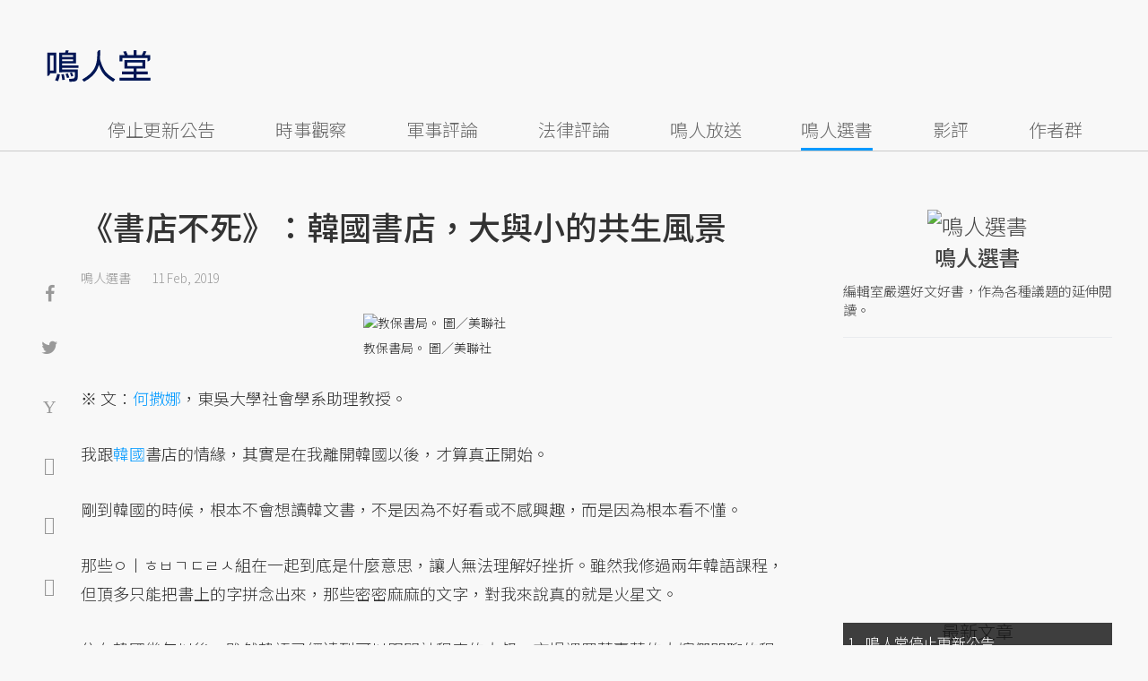

--- FILE ---
content_type: text/html; charset=UTF-8
request_url: https://opinion.udn.com/opinion/story/11664/3622810?from=udn-referralnews_ch1008artbottom
body_size: 29258
content:
<!-- MAG3 --><!-- 0.0694 --><!DOCTYPE html>
<html lang="zh-TW" class="no-js" itemscope itemtype="https://schema.org/WebSite">
  <head>
<meta http-equiv="X-UA-Compatible" content="IE=edge,chrome=1">
<meta http-equiv="Content-Type" content="text/html; charset=utf-8">
<meta http-equiv="content-language" content="zh-Hant-TW"> 
<meta name="viewport" content="width=device-width, initial-scale=1.0, maximum-scale=5.0, minimum-scale=1.0" /> 
<link rel="shortcut icon" type="image/x-icon" href="/favicon.ico?20161018" />
<link href='/favicon.ico?20161018' rel='icon' type='image/x-icon'/>
<meta property="og:title" itemprop="name" content="《書店不死》：韓國書店，大與小的共生風景 | 鳴人選書 | 鳴人堂"/>
<meta property="og:type" content="article"/>
<meta property="og:url" itemprop="url" content="https://opinion.udn.com/opinion/story/11664/3622810"/>
<meta property="og:image" itemprop="image" content="https://pgw.udn.com.tw/gw/photo.php?u=https://uc.udn.com.tw/photo/2019/01/30/99/5908957.jpg&s=Y&x=5&y=0&sw=795&sh=530&sl=W&fw=800"/>
<meta property="og:image:width" content="800"/>
<meta property="og:image:height" content="1000"/>
<meta property="og:site_name" content="鳴人堂"/>
<meta property="og:description" content="在各項韓流指數當中，圖書出版是對外影響力最弱的部分。即使韓流已經鋪天蓋地席捲許多海外市場，書籍與文字不像K-POP或韓劇、韓綜，單靠影像與音樂就能跨越文化與國家的疆界，讓人產生立即的共鳴。"/>
<meta property="og:locale" content="zh_TW">
<meta property="fb:admins" content="100002847892748" />
<meta property="fb:app_id" content="680035625422678" />
<link rel="alternate" hreflang="zh-Hant" href="https://opinion.udn.com/opinion/story/11664/3622810" />
<meta name="title" itemprop="headline" data-ephemeral="true" content="《書店不死》：韓國書店，大與小的共生風景 | 鳴人選書 | 鳴人堂">
<meta property="article:author" content="https://www.facebook.com/opinion.udn/" />
<meta property="article:publisher" content="https://www.facebook.com/opinion.udn/" />
<meta name="lastmod" property="article:modified_time" itemprop="dateModified" content="2019-02-11T15:14:36+08:00">
<meta name="pubdate" property="article:published_time" itemprop="datePublished" content="2019-02-11T10:17:00+08:00">
<meta name="section" property="article:section" itemprop="articleSection" content="世界脈動">
<meta name="subsection" itemprop="articleSection" content="鳴人選書">
<meta name="publisher" itemprop="publisher" content="鳴人堂">
<meta name="image" content="https://pgw.udn.com.tw/gw/photo.php?u=https://uc.udn.com.tw/photo/2019/01/30/99/5908957.jpg&s=Y&x=5&y=0&sw=795&sh=530&sl=W&fw=800">
<meta name="description" itemprop="description" content="在各項韓流指數當中，圖書出版是對外影響力最弱的部分。即使韓流已經鋪天蓋地席捲許多海外市場，書籍與文字不像K-POP或韓劇、韓綜，單靠影像與音樂就能跨越文化與國家的疆界，讓人產生立即的共鳴。" />
<meta name="news_keywords" itemprop="keywords" content="獨立書店,韓國,何撒娜,鳴人選書,時報出版">
<meta name="author" itemprop="author" content="聯合新聞網" /><meta name="application-name" content="鳴人堂" />
<meta name="URL" content="https://opinion.udn.com/opinion/story/11664/3622810"/>
<link rel="canonical" itemprop="mainEntityOfPage" href="https://opinion.udn.com/opinion/story/11664/3622810"/>
<meta name="date" content="2019-02-11 10:17:00"> <meta name="date.available" content="2019-02-11 10:17:00">
<meta name="channel_id" content="1008" />
<meta name="cate_id" content="5746" />
<meta name="sub_id" content="11664" />
<meta name="art_id" content="3622810" />
<meta name="origion_common_url" content="https://opinion.udn.com" />

<!-- Twitter Card data -->
<meta name="twitter:card" content="summary_large_image">
<meta name="twitter:site" content="@鳴人堂">
<meta name="twitter:title" content="《書店不死》：韓國書店，大與小的共生風景 | 鳴人選書 | 鳴人堂">
<meta name="twitter:description" content="在各項韓流指數當中，圖書出版是對外影響力最弱的部分。即使韓流已經鋪天蓋地席捲許多海外市場，書籍與文字不像K-POP或韓劇、韓綜，單靠影像與音樂就能跨越文化與國家的疆界，讓人產生立即的共鳴。">
<meta name="twitter:url" content="https://opinion.udn.com/opinion/story/11664/3622810">
<meta name="twitter:image:src" content="https://pgw.udn.com.tw/gw/photo.php?u=https://uc.udn.com.tw/photo/2019/01/30/99/5908957.jpg&s=Y&x=5&y=0&sw=795&sh=530&sl=W&fw=800">
<meta name="twitter:image:alt" content="教保書局。 圖／美聯社" />

<link rel="amphtml" href="https://opinion.udn.com/opinion/amp/story/11664/3622810"><meta name="robots" content="NOODP"><script>
rId = function(){
	return 3622810;
}
</script>

﻿<link rel="preconnect" href="https://fonts.googleapis.com">
<link rel="preconnect" href="https://fonts.gstatic.com" crossorigin>
<link href="https://fonts.googleapis.com/css2?family=Noto+Sans+TC:wght@300;400;500&display=swap" rel="stylesheet">

<!-- #Location: /inc/meta/metaProperty -->
<title>《書店不死》：韓國書店，大與小的共生風景 | 鳴人選書 | 鳴人堂</title>
<link href="//s.udn.com.tw/static/font-icons/css/fontello.css" rel="stylesheet" type="text/css" />
	<!-- css_header -->
			<link href="/css/normalize.min.css?20250610215625" rel="stylesheet" type="text/css" />
			<link href="/css/font-awesome.min.css?20250610215625" rel="stylesheet" type="text/css" />
			<link href="/css/slick.css?20250610215625" rel="stylesheet" type="text/css" />
			<link href="//s.udn.com.tw/static/css/colorbox.css?20250610215625" rel="stylesheet" type="text/css" />
			<link href="/css/article.css?20250610215625" rel="stylesheet" type="text/css" />
			<link href="/css/story_foot.css?20250610215625" rel="stylesheet" type="text/css" />
		<!-- /css_header -->
	<!-- css_screen -->
		<!-- /css_screen -->
	<!-- js_header -->
			<script src="/js/domready.js?20250610215625" ></script>
			<script src="/js/jquery-1.11.1.min.js?20250610215625" ></script>
			<script src="/js/jquery.cookie.js?20250610215625" ></script>
			<script src="/js/common2.js?20250610215625" ></script>
		<!-- /js_header -->
	<!-- js_screen -->
		<!-- /js_screen -->
<script>
    //<![CDATA[
    if (top.location != location && document.referrer.search("google.com") < 0 && document.referrer.search(/\.udn\.com/) < 0) {
    top.location.href = location.href;
    }
    //]]>
</script>
<!-- #Location: default/inc/meta/cssjs_header --><script>
/*
  (function(i,s,o,g,r,a,m){i['GoogleAnalyticsObject']=r;i[r]=i[r]||function(){
  (i[r].q=i[r].q||[]).push(arguments)},i[r].l=1*new Date();a=s.createElement(o),
  m=s.getElementsByTagName(o)[0];a.async=1;a.src=g;m.parentNode.insertBefore(a,m)
  })(window,document,'script','//www.google-analytics.com/analytics.js','ga');
*/
	var udngold = getCookie("udngold");
	var udnland = getCookie("udnland");
	var user_id = (udnland == 'undefined' || udnland == '') ? undefined : udnland;
	if(typeof user_id !== 'undefined') {
		var udnDate = new Date();
		udnDate.setTime(udnDate.getTime() + (365 * 24 * 60 * 60 * 1000));
		setCookie('udngold', udngold, udnDate);
		setCookie('udnland', udnland, udnDate);
	}

	function setCookie(name, value, expires)
	{
		var expires = "expires=" + expires;
		document.cookie = name + "=" + value + "; expires=" + expires + '; domain=.udn.com; path=/';
	}
	function getCookie(name) {
		var value = "; " + document.cookie;
		var parts = value.split("; " + name + "=");
		if (parts.length >= 2) return parts.pop().split(";").shift();
	}
/*
	function GetCkValue( name ) {
		var dc=document.cookie;
		var prefix=name+"=";
		var begin=dc.indexOf("; "+prefix);
		if(begin==-1) begin=dc.indexOf(prefix);
		else begin+=2;
		if(begin==-1) return "";
		var end=document.cookie.indexOf(";",begin);
		if(end==-1) end=dc.length;
		return dc.substring(begin+prefix.length,end);
	}
	
	function getLocation(){
		if (navigator.geolocation){
			navigator.geolocation.getCurrentPosition(getCurrentPosition, errorCallback ,positionOptions);
		}else{
			//alert("此瀏覽器不支援 Geolocation");
			return;
		}
	}
	var ua = navigator.userAgent || navigator.vendor || window.opera;
	if ( (ua.indexOf("FBAN") > -1) || (ua.indexOf("FBAV") > -1) ) {}
	else if ( ua.indexOf("Twitter") > -1 ) {}
	else if ( ua.indexOf("Line") > -1 ) {}
	else if ( ua.indexOf("Safari") > -1 && ua.indexOf("Chrome") == -1) {}
	else getLocation();

	var latitude = '';
	var longitude = '';
	var latCookieName = 'latitude';
	var lonCookieName = 'longitude';
	var latValue = GetCkValue(latCookieName);
	var lonValue = GetCkValue(lonCookieName);
	
	if(latValue != null && latValue.length > 0){
		latitude = latValue;
	}
	if(lonValue != null && lonValue.length > 0){
		longitude = lonValue;
	}
	
	function getCurrentPosition(position){
		latitude = position.coords.latitude;
		longitude = position.coords.longitude;
		
		$.cookie(latCookieName, latitude, { path: '/', expires: 1/24/2});
		$.cookie(lonCookieName, longitude, { path: '/', expires: 1/24/2});
	}
	
	//選用項目 v.20171115
	var positionOptions = {
		enableHighAccuracy: false,//高準確度
		timeout: 15000, //瀏覽器判斷位置時可用的時間長短。
		maximumAge: 0 //瀏覽器必需重新計算位置的最大時限
	};
	
	//錯誤處理器
	function errorCallback( error ) {
		console.warn('ERROR(' + error.code + '): ' + error.message); // 不處理
	}
	
	//用經緯度取得地址，並進行客製化功能處理
	function getCurrentAddrData(lat, lon, afterToDo) {
		if(!lat || !lon) {
			let addr = {
					'city': '新北市',
					'town': '汐止區',
					'village': '樟樹里',
					'source': 'default'
				};
			return (afterToDo instanceof Function)? afterToDo(addr):addr;
		}
		
		fetch("https://api.nlsc.gov.tw/other/TownVillagePointQuery/"+lon+"/"+lat)
			.then(res => {
				if(!res.ok) throw new Error(addr);

				res
					.text()
    				.then(( str ) => {
    					let doc = new DOMParser().parseFromString(str, 'application/xml');
						addr = {
							'city': doc.getElementsByTagName('ctyName')[0].textContent,
							'town': doc.getElementsByTagName('townName')[0].textContent,
							'village': doc.getElementsByTagName('villageName')[0].textContent,
							'source': 'gov'
						};
						if(afterToDo instanceof Function) afterToDo(addr);
					})
			}).catch(addr => {
				if(afterToDo instanceof Function) afterToDo(addr);
			});
	}
	
	console.warn('remove etu');
	*/
</script>



<script>
var _comscore = _comscore || [];
_comscore.push({ c1: "2", c2: "7390954" });
(function() {
var s = document.createElement("script"), el = document.getElementsByTagName("script")[0]; s.async = true;
s.src = (document.location.protocol == "https:" ? "https://sb" : "http://b") + ".scorecardresearch.com/beacon.js";
el.parentNode.insertBefore(s, el);
})();
</script>
<noscript>
<img src="http://b.scorecardresearch.com/p?c1=2&c2=7390954&cv=2.0&cj=1" />
</noscript>
<!-- #Location: default/inc/meta/trace_comscore -->


	
	
<script>
// function getCookie(name) {
//     var value = "; " + document.cookie;
//     var parts = value.split("; " + name + "=");
//     if (parts.length >= 2) return parts.pop().split(";").shift();
// }
var etu_id = getCookie("__eruid");
var _ga = getCookie('_ga');
var _gaA = _ga.split(".");
var google_id = '';
for (i=2;i<_gaA.length;i++) google_id = google_id+_gaA[i]+'.';
google_id = google_id.substring(0,google_id.length-1);
</script>
<script>
var cat = "[]";
cat = ['opinion','cms','5746,世界脈動','11664,鳴人選書','11664,鳴人選書'];
var auth_type = "未登入";
if(typeof user_id !== 'undefined'){
    auth_type = "已登入_會員";
}
dataLayer = [{
 'etu_id': etu_id,
 'user_id': user_id,
 'google_id': google_id,
 'cat': cat,
 'content_tag': '獨立書店,韓國,何撒娜,鳴人選書,時報出版',
 'auth_type': auth_type,
 'publication_date': '2019-02-11 10:17',
 'content_level':'開放閱讀',
 'ffid': JSON.parse(localStorage.getItem('UDN_FID'))?.FFID,
 'dfid': JSON.parse(localStorage.getItem('UDN_FID'))?.DFID,
}];
console.log('dataLayer', dataLayer);
</script>
<!-- Data Layer -->
<script>(function(w,d,s,l,i){w[l]=w[l]||[];w[l].push({'gtm.start':
new Date().getTime(),event:'gtm.js'});var f=d.getElementsByTagName(s)[0],
j=d.createElement(s),dl=l!='dataLayer'?'&l='+l:'';j.async=true;j.src=
'https://www.googletagmanager.com/gtm.js?id='+i+dl;f.parentNode.insertBefore(j,f);
})(window,document,'script','dataLayer','GTM-TNRLGTF');</script>
<!-- #Location: default/inc/meta/trace_GTM -->
  
<!-- #Location: /inc/meta/trace -->
<script type="application/ld+json">
[{
	"@context": "http://schema.org",
	"@type": "NewsArticle",
	"thumbnailUrl": "https://uc.udn.com.tw/photo/2019/01/30/99/5908957.jpg",
	"url": "https://opinion.udn.com/opinion/story/11664/3622810",
	"mainEntityOfPage": "https://opinion.udn.com/opinion/story/11664/3622810",
	"headline": "《書店不死》：韓國書店，大與小的共生風景",
	"articleSection": "世界脈動",
	"datePublished": "2019-02-11T10:17:00+08:00",
	"dateModified": "2019-02-11T15:14:36+08:00",
	"keywords": "獨立書店,韓國,何撒娜,鳴人選書,時報出版",	
	"image": {
		"@type": "ImageObject",
		"contentUrl": "https://uc.udn.com.tw/photo/2019/01/30/99/5908957.jpg",
		"url": "https://pgw.udn.com.tw/gw/photo.php?u=https://uc.udn.com.tw/photo/2019/01/30/99/5908957.jpg&s=Y&x=5&y=0&sw=795&sh=530&sl=W&fw=800",
		"name": "教保書局。",
		"height": "1000",
		"width": "800"
	},
	"author": {
		"@type": "Person",
		"name": "鳴人選書"
	},
	"publisher": {
		"@type": "Organization",
		"name": "鳴人堂 | 聯合新聞網",
		"url": "https://opinion.udn.com",
		"sameAs": "https://www.facebook.com/opinion.udn/",
		"logo": {
			"@type": "ImageObject",
			"url": "https://opinion.udn.com/img/UDN_OPINION.png",
			"height": "1000",
			"width": "800"
		}
	}
 },
 {
	"@context": "http://schema.org",
	"@type": "Article",
	"thumbnailUrl": "https://uc.udn.com.tw/photo/2019/01/30/99/5908957.jpg",
	"url": "https://opinion.udn.com/opinion/story/11664/3622810",
	"mainEntityOfPage": "https://opinion.udn.com/opinion/story/11664/3622810",
	"headline": "《書店不死》：韓國書店，大與小的共生風景",
	"articleSection": "世界脈動",
	"datePublished": "2019-02-11T10:17:00+08:00",
	"dateModified": "2019-02-11T15:14:36+08:00",	
	"description": "在各項韓流指數當中，圖書出版是對外影響力最弱的部分。即使韓流已經鋪天蓋地席捲許多海外市場，書籍與文字不像K-POP或韓劇、韓綜，單靠影像與音樂就能跨越文化與國家的疆界，讓人產生立即的共鳴。",
	"keywords": "獨立書店,韓國,何撒娜,鳴人選書,時報出版",	
	"image": {
		"@type": "ImageObject",
		"contentUrl": "https://uc.udn.com.tw/photo/2019/01/30/99/5908957.jpg",
		"url": "https://pgw.udn.com.tw/gw/photo.php?u=https://uc.udn.com.tw/photo/2019/01/30/99/5908957.jpg&s=Y&x=5&y=0&sw=795&sh=530&sl=W&fw=800",
		"name": "教保書局。",
		"height": "1000",
		"width": "800"
	},
	"author": {
		"@type": "Person",
		"name": "鳴人選書"
	},
	"publisher": {
		"@type": "Organization",
		"name": "鳴人堂",
		"url": "https://opinion.udn.com",
		"sameAs": "https://www.facebook.com/opinion.udn/",
		"logo": {
			"@type": "ImageObject",
			"url": "https://opinion.udn.com/img/UDN_OPINION.png",
			"height": "1000",
			"width": "800"
		}
	}
 }]
</script>
<!-- #Location: /inc/meta/structured_schemaorg_story -->
		<!-- Schema.org implementation - BreadcrumbList schema -->             
	<script type="application/ld+json">
	{
		"@context": "http://schema.org",
		"@type": "BreadcrumbList",  
		"itemListElement": [
																		{	
				"@type": "ListItem",       
				"position": 1,       
				"item": {
					"@id": "https://opinion.udn.com/opinion/index",				
					"name": "鳴人堂"                 
				}
			}
									, 			{	
				"@type": "ListItem",       
				"position": 2,       
				"item": {
					"@id": "/opinion/cate/5746",				
					"name": "世界脈動"                 
				}
			}
								
		]
	}
	</script>
	<!-- #Location: default/inc/meta/structured_schemaorg_nav -->
<!-- #Location: /inc/meta/structured -->


								<!-- ad:5815, pos:TOP_OF_THE_TOP_WORLD/--, platform:all/text, go:ad-TOP_OF_THE_TOP_WORLD -->
			<!-- 20180718 要塞進DFP key-value 的client id -->
<script src="https://udn.com/upf/static/common/md5.js?1"></script>
<script>
	/*function getCookie(name) {
		var value = "; " + document.cookie;
		var parts = value.split("; " + name + "=");
		if (parts.length == 2) return parts.pop().split(";").shift();
	}
	var clientId = getCookie('_ga').split('.')[2]+'.'+getCookie('_ga').split('.')[3];*/
</script>

<!-- 20181204 -->
<!-- 20180913 Prebid 0628 0723 0904-->
<!-- Prebid and Criteo CDB Combined Section START -->
<script>// timeout config for both PREBID and CRITEO CDB
 var HB_TIMEOUT = 1500;
 var PREBID_TIMEOUT = HB_TIMEOUT;
 var CRITEO_CDB_TIMEOUT = HB_TIMEOUT;
 var prebidTargerting = false;
 // callback function, No Need to Edit
 window.hb_status = {
 n_adserver_callback: [],
 adserverRequestSent: false
 };
 var n_adserver_callback = 0;
 var adServerCallback = function (source) {
 if (window.hb_status.adserverRequestSent) return;
 // add source to the processed list
 window.hb_status.n_adserver_callback.push(source);
 if (source == 'prebid') {
 googletag.cmd.push(function () {
 pbjs.que.push(function () {
 prebidTargerting = true;
 pbjs.setTargetingForGPTAsync();
 });
 });
 } else if (source == 'criteo') {
 googletag.cmd.push(function () {
 Criteo.SetDFPKeyValueTargeting();
 });
 }
 if (window.hb_status.n_adserver_callback.length >= 2
 || "timeout" == source) {
 googletag.cmd.push(function () {
 if (!prebidTargerting) {pbjs.que.push(function() { pbjs.setTargetingForGPTAsync(); })};
 // pbjs.setTargetingForGPTAsync();
 googletag.pubads().refresh();
 window.hb_status.adserverRequestSent = true;
 });
 };
 }</script>
<!-- Prebid and Criteo CDB Combined Section END--><!-- Prebid Config Section START -->
<!-- Make sure this is inserted before your GPT tag -->
<script>var adUnits = [{
 code: 'div-gpt-ad-1500260348414-0',
 mediaTypes: {
 banner: {
 sizes: [
 [970, 250],
 [970, 90]
 ],
 }
 },
 bids: [{
 bidder: 'appnexus',
 labelAny: ['display'],
 params: {
 placementId: '11800258'
 }
 }]
 },{
 code: 'div-gpt-ad-1499139546098-0',
 mediaTypes: {
 banner: {
 sizes: [
 [300, 250],
 [300, 600]
 ],
 }
 },
 bids: [{
 bidder: 'appnexus',
 labelAny: ['display'],
 params: {
 placementId: '11800259'
 }
 }]
 }, {
 code: 'div-gpt-ad-1500889082311-2',
 mediaTypes: {
 banner: {
 sizes: [300, 250],
 }
 },
 bids: [{
 bidder: 'appnexus',
 labelAny: ['display'],
 params: {
 placementId: '11800260'
 }
 }, {
 bidder: 'rubicon',
 labelAny: ['display'],
 params: {
 accountId: "18056",
 siteId: "188856",
 zoneId: "920134",
 }
 }, {
 bidder: 'bridgewell',
 labelAny: ['display'],
 params: {
 ChannelID: 'CgUxNTc5MRIBMRoENDczMSIJdWRucHJlYmlkKgsIrAIQ-gEaATkgAQ'
 }
 }]
 }, {
 code: 'div-gpt-ad-1500889082311-0',
 mediaTypes: {
 banner: {
 sizes: [300, 250],
 }
 },
 bids: [{
 bidder: 'appnexus',
 labelAny: ['display'],
 params: {
 placementId: '11800261'
 }
 }, {
 bidder: 'rubicon',
 labelAny: ['display'],
 params: {
 accountId: "18056",
 siteId: "188856",
 zoneId: "920134",
 }
 }, /*{
 bidder: 'clickforce',
 labelAny: ['display'],
 params: {
 zone: '7272'
 }
 },*/ {
 bidder: 'bridgewell',
 labelAny: ['display'],
 params: {
 ChannelID: 'CgUxNTgxNhIBMRoENDczMSIJdWRucHJlYmlkKgsIrAIQ-gEaATkgAQ'
 }
 }]
 }, {
 code: 'div-gpt-ad-1500889082311-1',
 mediaTypes: {
 banner: {
 sizes: [300, 250],
 }
 },
 bids: [{
 bidder: 'appnexus',
 labelAny: ['display'],
 params: {
 placementId: '11800262'
 }
 }, {
 bidder: 'rubicon',
 labelAny: ['display'],
 params: {
 accountId: "18056",
 siteId: "188856",
 zoneId: "920134",
 }
 },/*{
 bidder: 'clickforce',
 labelAny: ['display'],
 params: {
 zone: '7273'
 }
 },*/ {
 bidder: 'bridgewell',
 labelAny: ['display'],
 params: {
 ChannelID: 'CgUxNTgxNxIBMRoENDczMSIJdWRucHJlYmlkKgsIrAIQ-gEaATkgAQ'
 }
 }]
 }, {
 code: 'div-gpt-ad-1503287606545-0',
 mediaTypes: {
 banner: {
 sizes: [
 [336, 280],
 [300, 250]
 ],
 }
 },
 bids: [{
 bidder: 'appnexus',
 labelAny: ['phone'],
 params: {
 placementId: '11800263'
 }
 }, {
 bidder: 'audienceNetwork',
 labelAny: ['phone'],
 params: {
 placementId: '293469767677017_576248456065812',
 testmode: false,
 format: 'fullwidth'
 }
 }]
 }, {
 code: 'div-gpt-ad-1503996040247-0',
 mediaTypes: {
 banner: {
 sizes: [
 [336, 280],
 [300, 250]
 ],
 }
 },
 bids: [{
 bidder: 'appnexus',
 labelAny: ['phone'],
 params: {
 placementId: '11800264'
 }
 }, {
 bidder: 'rubicon',
 labelAny: ['phone'],
 params: {
 accountId: "18056",
 siteId: "188856",
 zoneId: "920134",
 }
 }, {
 bidder: 'audienceNetwork',
 labelAny: ['phone'],
 params: {
 placementId: '293469767677017_576250152732309',
 testmode: false,
 format: 'fullwidth'
 }
 }]
 }, {
 code: 'div-gpt-ad-1503891902709-0',
 mediaTypes: {
 banner: {
 sizes: [
 [336, 280],
 [1, 1],
 [300, 250]
 ],
 }
 },
 bids: [{
 bidder: 'appnexus',
 labelAny: ['phone'],
 params: {
 placementId: '11800266'
 }
 }, {
 bidder: 'rubicon',
 labelAny: ['phone'],
 params: {
 accountId: "18056",
 siteId: "188856",
 zoneId: "920134",
 }
 }, {
 bidder: 'audienceNetwork',
 labelAny: ['phone'],
 params: {
 placementId: '293469767677017_576250759398915',
 testmode: false,
 format: 'fullwidth'
 }
 }, /*{
 bidder: 'clickforce',
 labelAny: ['phone'],
 params: {
 zone: '7276'
 }
 },*/ {
 bidder: 'bridgewell',
 labelAny: ['phone'],
 params: {
 ChannelID: 'CgUxNTgyMBIBMRoENDczMSIJdWRucHJlYmlkKgsIrAIQ-gEaATkgAQ'
 }
 }]
 }, {
 code: 'div-gpt-ad-1503891588017-0',
 mediaTypes: {
 banner: {
 sizes: [
 [336, 280],
 [300, 250]
 ],
 }
 },
 bids: [{
 bidder: 'appnexus',
 labelAny: ['phone'],
 params: {
 placementId: '11800267'
 }
 }, {
 bidder: 'rubicon',
 labelAny: ['phone'],
 params: {
 accountId: "18056",
 siteId: "188856",
 zoneId: "920134",
 }
 }, {
 bidder: 'audienceNetwork',
 labelAny: ['phone'],
 params: {
 placementId: '293469767677017_576250962732228',
 testmode: false,
 format: 'fullwidth'
 }
 }, /*{
 bidder: 'clickforce',
 labelAny: ['phone'],
 params: {
 zone: '7277'
 }
 },*/ {
 bidder: 'bridgewell',
 labelAny: ['phone'],
 params: {
 ChannelID: 'CgUxNTgyMRIBMRoENDczMSIJdWRucHJlYmlkKgsIrAIQ-gEaATkgAQ'
 }
 }]
 }, {
 code: 'div-gpt-ad-1457419112932-0',
 mediaTypes: {
 banner: {
 sizes: [
 [300, 250],
 [336, 280]
 ],
 }
 },
 bids: [{
 bidder: 'appnexus',
 labelAny: ['phone'],
 params: {
 placementId: '11800268'
 }
 }, {
 bidder: 'rubicon',
 labelAny: ['phone'],
 params: {
 accountId: "18056",
 siteId: "188856",
 zoneId: "920134",
 }
 }, {
 bidder: 'audienceNetwork',
 labelAny: ['phone'],
 params: {
 placementId: '293469767677017_576251092732215',
 testmode: false,
 format: 'fullwidth'
 }
 }, /*{
 bidder: 'clickforce',
 labelAny: ['phone'],
 params: {
 zone: '7278'
 }
 },*/ {
 bidder: 'bridgewell',
 labelAny: ['phone'],
 params: {
 ChannelID: 'CgUxNTgyMhIBMRoENDczMSIJdWRucHJlYmlkKgsIrAIQ-gEaATkgAQ'
 }
 }]
 }];
 var pbjs = pbjs || {};
 pbjs.que = pbjs.que || [];</script>
<!-- Prebid Config Section END --><!-- Prebid Boilerplate Section START. No Need to Edit. --><!-- <script type="text/javascript" src='https://s.udn.com.tw/prebid.js' async></script> -->
<script src="https://p.udn.com.tw/upf/static/common/prebid20200204.js?1" async></script><script>var googletag = googletag || {};
 googletag.cmd = googletag.cmd || [];
 googletag.cmd.push(function () {
 googletag.pubads().disableInitialLoad();
 });
 pbjs.que.push(function () {
 pbjs.setConfig({
 debug: true,
 priceGranularity: "dense",
 enableSendAllBids: true, // Default will be `true` as of 1.0
 sizeConfig: [{
 'mediaQuery': '(min-width: 767px)',
 'sizesSupported': [[1024,768], [970,250], [970,90], [800,600], [768,1024], [728,90], [640,360], [480,360], [480,320], [480,270], [480,60], [336,280], [320,480], [320,100], [320,50], [300,1050], [300,600], [300,250], [300,100], [320,50], [300,75], [300,50], [250,250], [240,400], [160,600], [1,1]],
 'labels': ['display']
 }, {
 'mediaQuery': '(min-width: 0px) and (max-width: 767px)',
 'sizesSupported': [[336,280], [300,250], [300,100], [320,50], [300,75], [300,50], [250,250], [120,20], [168,28], [1,1]],
 'labels': ['phone']
 }]
 });
 pbjs.bidderSettings = {
 rubicon: {
 bidCpmAdjustment: function (bidCpm, bid) {
 console.log('Bidder is: ' + bid.bidderCode);
 return bidCpm * 0.8;
 }
 }
 };
 pbjs.addAdUnits(adUnits);
 pbjs.requestBids({
 bidsBackHandler: function () {adServerCallback('prebid')}
 });
 });
 setTimeout(function () {
 adServerCallback('timeout');
 }, PREBID_TIMEOUT);</script>
<!-- Prebid Boilerplate Section END -->

<!-- 20200511更新新criteo設定 起 -->
<!-- BEGIN CRITEO CDB -->
<script async='async' type="text/javascript" src="https://static.criteo.net/js/ld/publishertag.js"></script>
<script>
    window.Criteo = window.Criteo || {};
    window.Criteo.events = window.Criteo.events || [];
</script>
<!-- END CRITEO CDB -->
<!-- 20200511更新新criteo設定 止 -->

<!-- 加入置底廣告設定 var inDapIF = true; -->
<!-- <script async='async' src='https://www.googletagservices.com/tag/js/gpt.js'></script> -->
<script async='async' src='https://securepubads.g.doubleclick.net/tag/js/gpt.js'></script>
<script>
  var inDapIF = true;
  var googletag = googletag || {};
  googletag.cmd = googletag.cmd || [];
</script>

<script>
  /*ga(function(tracker) {
    var clientId = tracker.get('clientId');
    console.log('clientId: '+clientId);
  });*/

  googletag.cmd.push(function() {

/* 尺寸設定 */
/* 唯網頁呈現 */
var webonly_Billboard = googletag.sizeMapping().
		addSize([750, 200], ['fluid', [300, 250], [300, 600]]).
		addSize([0, 0], []).
		build();
	  
var webonly_300x250 = googletag.sizeMapping().
		addSize([750, 200], ['fluid', [300, 250]]).
		addSize([0, 0], []).
		build();

var webonly_300x250_300x600 = googletag.sizeMapping().
		addSize([750, 200], [[300, 250], [300, 500], [300, 600]]).
		addSize([0, 0], []).
		build();
	  
var webonly_SuperBanner = googletag.sizeMapping().
		addSize([1000, 200], ['fluid', [970, 90], [1200, 110], [728, 90], [970, 250], [970, 500]]).
		addSize([0, 0], []).
		build();

var webonly_1200x110 = googletag.sizeMapping().
		addSize([1000, 200], [[970, 90], [1200, 110], [728, 90], [970, 250]]).
		addSize([0, 0], []).
		build();

var webonly_970x400 = googletag.sizeMapping().
		addSize([1000, 200], [970, 1]).
		addSize([0, 0], []).
		build();

var webonly_logo = googletag.sizeMapping().
		addSize([750, 200], [160, 45]).
		addSize([0, 0], []).
		build();

var webonly_Native_popular = googletag.sizeMapping().
		addSize([1000, 200], ['fluid', [350, 110]]).
		addSize([0, 0], []).
		build();

var webonly_Native_popular_334 = googletag.sizeMapping().
		addSize([1000, 200], ['fluid', [334, 80]]).
		addSize([0, 0], []).
		build();

var webonly_Native_popular_idle = googletag.sizeMapping().
		addSize([750, 200], ['fluid']).
		addSize([0, 0], []).
		build();

var ads_news_txtdown_banner = googletag.sizeMapping().
        addSize([1280, 200], [[1, 1], [520, 290], [640, 480], 'fluid']).
        addSize([0, 0], [1, 1]).
        build();

/* 唯手機呈現 */
var mobileonly_300x250 = googletag.sizeMapping().
		addSize([1000, 200], []).
		addSize([0, 0], [300, 250]).
		build();
		
var mobileonly_300x250_320x100 = googletag.sizeMapping().
		addSize([1000, 200], []).
		addSize([0, 0], [[300, 250],[320, 100]]).
		build();

var mobileonly_320x50 = googletag.sizeMapping().
		addSize([1000, 200], []).
		addSize([0, 0], ['fluid', [320, 50],[320, 100],[1, 1]]).
		build();

var mobileonly_320x50_320x100_300x250 = googletag.sizeMapping().
		addSize([1000, 200], []).
		addSize([0, 0], [[320, 50],[320, 100],[300, 250]]).
		build();

var mobileonly_320x50_320x100_300x250_336x280 = googletag.sizeMapping().
		addSize([1000, 200], []).
		addSize([0, 0], ['fluid', [336, 280], [300, 250], [320, 100], [320, 50]]).
		build();

var mobileonly_300x250_336x280 = googletag.sizeMapping().
		addSize([1000, 200], []).
		addSize([0, 0], ['fluid', [300, 250], [320, 250], [336, 280], [1, 1]]).
		build();

var mobileonly_300x250_GGG = googletag.sizeMapping().
		addSize([1000, 200], []).
		addSize([0, 0], [[300, 250], [320, 100], [336, 280]]).
		build();

var mobileonly_Native_popular = googletag.sizeMapping().
		addSize([1000, 200], []).
		addSize([0, 0], ['fluid', [350, 110]]).
		build();
	  
var mobileonly_320x480 = googletag.sizeMapping().
		addSize([750, 200], []).
		addSize([0, 0], ['fluid', [1, 1], [320, 480], [300, 250]]).
		build();

/* 網頁及手機皆呈現 */
var web_mobile_txtdown = googletag.sizeMapping().
		addSize([750, 200], ['fluid', [1, 1], [350, 90], [468, 60]]).
		addSize([0, 0], ['fluid', [1, 1], [350, 90]]).
		build();

/* ...沒使用... 手機及網頁皆呈現 */
var web_mobile = googletag.sizeMapping().
		addSize([1000, 200], [[970, 90], [1000, 92], [728, 90]]).
		addSize([0, 0], [320, 100]).
		build();
/* ...沒使用... 唯網頁呈現 */
var webonly_300x100 = googletag.sizeMapping().
		addSize([1000, 200], [300, 100]).
		addSize([0, 0], []).
		build();

/* 參數定義 */

    /* 鍵值Key value */
    /* (webonly_SuperBanner) */
    /* 網頁 -- 【新聞網】SuperBanner_1200*110 (google DFP)google拆code */
	/* googletag.defineSlot('/129853887/udn.com/News/SuperBanner', ['fluid', [970, 90], [970, 250], [1200, 110], [728, 90], [970, 500]], 'div-gpt-ad-1500260348414-0').defineSizeMapping(webonly_SuperBanner).setCollapseEmptyDiv(true).addService(googletag.pubads()); */
	googletag.defineSlot('/129853887/udn.com/News/SuperBanner', [[970, 90], [970, 250], [1200, 110], [728, 90], [970, 500]], 'div-gpt-ad-1500345763954-0').defineSizeMapping(webonly_SuperBanner).setCollapseEmptyDiv(true).addService(googletag.pubads());
    /* (webonly_Billboard) */
    /* 網頁 -- 【新聞網】Billboard_300*250 (google DFP)google拆code */
    googletag.defineSlot('/129853887/udn.com/News/Billboard', ['fluid', [300, 250], [300, 600]], 'div-gpt-ad-1499139546098-0').defineSizeMapping(webonly_Billboard).setCollapseEmptyDiv(true).addService(googletag.pubads());
    /* (webonly_300x250) */
    /* 網頁 -- 【新聞網】CPM_300*250 (google DFP)google拆code */
    googletag.defineSlot('/129853887/udn.com/News/CPM_300*250', ['fluid', [300, 250]], 'div-gpt-ad-1500889082311-2').defineSizeMapping(webonly_300x250).setCollapseEmptyDiv(true).addService(googletag.pubads());
    /* (web_mobile_txtdown) */
    /* 網頁及手機 -- 【新聞網】新聞文尾文字廣告 (PC + mobile) [google免費版]鳴人堂 */
    googletag.defineSlot('/4576170/news_txtdown', ['fluid', [1, 1], [350, 90], [468, 60]], 'div-gpt-ad-1511232418078-0').defineSizeMapping(web_mobile_txtdown).setCollapseEmptyDiv(true).addService(googletag.pubads());
    /* (ads_news_txtdown_banner) */
    /* CMS -- 【新聞網_2020】PC_文尾大刊版 (免費版 google DFP) google拆code */
    googletag.defineSlot('/4576170/news_520*290', [[1, 1], [520, 290], [640, 480], 'fluid'], 'div-gpt-ad-1503384762630-0').defineSizeMapping(ads_news_txtdown_banner).setCollapseEmptyDiv(true).addService(googletag.pubads());

    /* 無Logo */
    /* 無精準廣告1 + 2 */
    /* 無InPage */
    /* 無延伸閱讀 */
    /* 無相關新聞 + 相關新聞 */

    /* 共用 */
    /* 免費版 (webonly_300x250) */
    /* 網頁 -- 酷比_閒置頁面300x250 (google拆code) */
    window.idle_slot = googletag.defineSlot('/4576170/idle_300*250', [300, 250], 'div-gpt-ad-1543568759905-0').defineSizeMapping(webonly_300x250).setCollapseEmptyDiv(true).addService(googletag.pubads());
    /* 免費版 (webonly_Native_popular_334) */
    /* 網頁 -- 閒置頁面圖文廣告第三則 (google拆code) */
    window.idle_slot2 = googletag.defineSlot('/4576170/idle_Native', [[334, 80], 'fluid'], 'div-gpt-ad-1543568584068-0').defineSizeMapping(webonly_Native_popular_334).setCollapseEmptyDiv(true).addService(googletag.pubads());

	/* (mobileonly_320x480) */
	/* 手機 -- 【Mobile】覆蓋式廣告320*480 (google拆code)  */
	googletag.defineSlot('/129853887/udn.com/Mobile/cover/320*480-Cover-1', ['fluid', [1, 1], [320, 480], [300, 250]], 'div-gpt-ad-1496826774110-0').defineSizeMapping(mobileonly_320x480).setCollapseEmptyDiv(true).addService(googletag.pubads());

    /* 鍵值Key value */
    /* (mobileonly_320x50_320x100_300x250_336x280) */
    /* 手機 -- 【新聞網】Mobile頭版大佈告300*250廣告_頻道頁_內文頁 (google拆code) */
    googletag.defineSlot('/129853887/udn.com/Mobile/Mobile_320*100', ['fluid', [336, 280], [300, 250], [320, 100], [320, 50]], 'div-gpt-ad-1503287606545-0').defineSizeMapping(mobileonly_320x50_320x100_300x250_336x280).setCollapseEmptyDiv(true).addService(googletag.pubads());
    /* (mobileonly_300x250_336x280) */
    /* 手機 -- 【新聞網】Mobile文中大佈告300*250廣告 (google拆code) */
    googletag.defineSlot('/129853887/udn.com/Mobile/Mobile_300*250_inline', ['fluid', [300, 250], [320, 250], [336, 280], [1, 1]], 'div-gpt-ad-1503996040247-0').defineSizeMapping(mobileonly_300x250_336x280).setCollapseEmptyDiv(true).addService(googletag.pubads());
    /* (mobileonly_300x250_336x280) */
    /* 更名 相關新聞大佈告 */
    /* 手機 -- 【鳴人堂】Mobile雙子星大佈告1_內文頁 (google拆code) */
    googletag.defineSlot('/129853887/udn.com/Mobile/Mobile_300*250', [[300, 250], [336, 280]], 'div-gpt-ad-1503891588017-0').defineSizeMapping(mobileonly_300x250_336x280).setCollapseEmptyDiv(true).addService(googletag.pubads());

    /* (mobileonly_320x50) */
    /* 手機 -- 【Mobile】置底廣告320*50 (google拆code)  */
    window.sticky = googletag.defineSlot('/129853887/udn.com/Mobile/float/320*50', ['fluid', [320, 50], [320, 100], [1, 1]], 'div-gpt-ad-1438159466246-0').defineSizeMapping(mobileonly_320x50).setCollapseEmptyDiv(true).addService(googletag.pubads());

    /* 共用 */
    /* (mobileonly_300x250_GGG) */
    /* 手機 -- 【全部 除了首頁】Mobile web 大佈告300*250廣告google專用 (google拆code)  */
    /* googletag.defineSlot('/129853887/udn.com/Mobile/Mobile_300*250_google', [[300, 250], [320, 100], [336, 280]], 'div-gpt-ad-1457419112932-0').defineSizeMapping(mobileonly_300x250_GGG).setCollapseEmptyDiv(true).addService(googletag.pubads()); */

    if (google_id) {
      googletag.pubads().setPublisherProvidedId(md5(google_id));
      //googletag.pubads().setPublisherProvidedId(window.btoa(google_id).replace(/=+$/, ''));
    }    
    
    //googletag.pubads().setTargeting("eruid", GetCkValue("__eruid"));
    //googletag.pubads().setTargeting("clientId", clientId);
    googletag.pubads().setTargeting("fid", JSON.parse(localStorage.getItem('UDN_FID'))?.FFID);
    googletag.pubads().setTargeting("clientId", google_id);
    googletag.pubads().setTargeting("userId", user_id);
	googletag.pubads().enableSingleRequest();

    
	googletag.pubads().setTargeting("cat", ['1008','鳴人堂','5746','世界脈動','11664','鳴人選書']);
	googletag.pubads().setTargeting("aid", '3622810');
	googletag.pubads().setTargeting("page", "ARTICLE");
	googletag.pubads().setTargeting("tag", ['獨立書店','韓國','何撒娜','鳴人選書','時報出版']);
	googletag.enableServices();
	/* #Location: inc/meta/skytop_dfp */


    //setInterval(function() {
 		//googletag.pubads().refresh([idle_slot2]);
	//}, 60000)
  });
</script>
<!-- Innity Welcome Video HEAD script起 -->
<!-- <script type="text/javascript" src="https://cdn.innity.net/zone.js"></script> -->
<!-- Innity Welcome Video HEAD script止 -->		<!-- #Location: default/inc/content/advertisement -->	
<!-- #Location: default/inc/meta -->
  <body>
	<noscript><iframe src="https://www.googletagmanager.com/ns.html?id=GTM-TNRLGTF" height="0" width="0" style="display:none;visibility:hidden"></iframe></noscript>
<!-- #Location: default/inc/meta/trace_GTM_body -->						<!-- ad:13992, pos:TOP_OF_THE_WORLD/--, platform:mobile/text, go:ad-TEXT -->
			<section class="overlay-container"></section>
<div id="div-gpt-ad-1496826774110-0">
  <script>
    googletag.cmd.push(function() {
      googletag.display("div-gpt-ad-1496826774110-0");
    });
  </script>
</div>

<!-- 強制DFP影音播放 2020/10/27-->
<script>
window.addEventListener('message', function(e){
  if (e.data.type === 'overlayIframeReady') {
console.log('test scroll');
   window.scrollTo({top: window.scrollY + 1});
  }
});
</script>
<!-- 強制DFP影音播放 2020/10/27-->		<!-- #Location: default/inc/content/advertisement -->        <!-- 更新提醒視窗 -->
    <div id="browser-update">
      <a href="" target="_blank">
          親愛的網友：<br>為確保您享有最佳的瀏覽體驗，建議您提升您的 IE 瀏覽器至<span>最新版本</span>，感謝您的配合。
      </a>
      <div class="close">✕</div>
    </div>
	<!-- #Location: /inc/browser_update -->
		<section class="overlay-menu">
						<!-- ad:16313, pos:THREE_LINES/--, platform:all/text, go:ad-TEXT -->
			      <span class="btn close-btn" aria-label="close" role="button"><i class="i-close"></i></span>
      <div class="container">
  
        <div class="input-holder" role="search">
          <input type="search" placeholder="請輸入關鍵字" aria-label="input-search">
          <span class="btn btn-search text-orange" aria-label="submit-search"><i class="i-search"></i></span>
        </div>
  
        <section class="site-links">
          <h3 class="site-links__title">全產品速覽</h3>
          <div class="site-links__wrapper">

            <section class="site-product">
              <h4 class="context-box__title--orange site-product__title">新聞評論</h4>
              <a href="https://udn.com/news/index" title="聯合新聞網" target="_blank" class="site-product__link list-ellipsis">聯合新聞網</a>
              <a href="https://sdgs.udn.com/sdgs/index" title="陽光行動" target="_blank" class="site-product__link list-ellipsis">陽光行動</a>
              <a href="https://vip.udn.com/vip/index" title="聯合報數位版" target="_blank" class="site-product__link list-ellipsis">聯合報數位版</a>
              <a href="https://udn70.udn.com/" title="聯合70" target="_blank" class="site-product__link list-ellipsis">聯合70</a>
              <a href="https://global.udn.com/global_vision/index" title="轉角國際" target="_blank" class="site-product__link list-ellipsis">轉角國際</a>
              <a href="https://opinion.udn.com/opinion/index" title="鳴人堂" target="_blank" class="site-product__link list-ellipsis">鳴人堂</a>
              <a href="https://ubrand.udn.com/ubrand/index" title="倡議家" target="_blank" class="site-product__link list-ellipsis">倡議家</a>
              <a href="https://theme.udn.com/theme/index" title="時事話題" target="_blank" class="site-product__link list-ellipsis">時事話題</a>
              <a href="https://www.worldjournal.com/" title="世界日報" target="_blank" class="site-product__link list-ellipsis">世界日報</a>
              <a href="https://topic.udn.com/issue/index" title="新聞話題" target="_blank" class="site-product__link list-ellipsis">新聞話題</a>
            </section>
  
            <section class="site-product">
              <h4 class="context-box__title--orange site-product__title">服務</h4>
              <a href="https://member.udn.com" title="會員中心" target="_blank" class="site-product__link--member site-product__link list-ellipsis">會員中心</a>
              <a href="https://upoints.udn.com/upt/index.jsp?utm_source=head" title="U利點數" target="_blank" class="site-product__link list-ellipsis">U利點數</a>
              <a href="https://udn.com/mypage/mynewsFeature" title="我的新聞" target="_blank" class="site-product__link list-ellipsis">我的新聞</a>
              <a href="https://udn.com/news/archive" title="歷史新聞" target="_blank" class="site-product__link list-ellipsis">歷史新聞</a>
              <a href="https://event.udn.com/index/index.html" title="活動專區" target="_blank" class="site-product__link list-ellipsis">活動專區</a>
              <a href="https://www.facebook.com/myudn" title="udn粉絲團" target="_blank" class="site-product__link list-ellipsis">udn粉絲團</a>
              <a href="https://event.udn.com/line/" title="udn line 好友" target="_blank" class="site-product__link list-ellipsis">udn line 好友</a>
            </section>
  
            <section class="site-product">
              <h4 class="context-box__title--orange site-product__title">股市理財</h4>
              <a href="https://money.udn.com/money/index" title="經濟日報網" target="_blank" class="site-product__link list-ellipsis">經濟日報網</a>
              <a href="https://house.udn.com/house/index" title="房地產" target="_blank" class="site-product__link list-ellipsis">房地產</a>
              <a href="https://fund.udn.com/" title="基金" target="_blank" class="site-product__link list-ellipsis">基金</a>
              <a href="https://www.cens.com/cens/html/zh/?utm_source=udn&utm_medium=ref_familybar_udn&utm_term=familybar_udn" title="中經社" target="_blank" class="site-product__link list-ellipsis">中經社</a>
              <a href="https://udn.com/lotto/" title="樂透" target="_blank" class="site-product__link list-ellipsis">樂透</a>
              <a href="https://udn.com/invoice/" title="發票" target="_blank" class="site-product__link list-ellipsis">發票</a>
            </section>
  
            <section class="site-product">
              <h4 class="context-box__title--orange site-product__title">生活娛樂</h4>
              <a href="https://stars.udn.com/star/index" title="噓！星聞" target="_blank" class="site-product__link list-ellipsis">噓！星聞</a>
              <a href="https://udn.com/upf/upeople/index.html" title="優人物" target="_blank" class="site-product__link list-ellipsis">優人物</a>
              <a href="https://style.udn.com/style/index" title="udnSTYLE" target="_blank" class="site-product__link list-ellipsis">udnSTYLE</a>
              <a href="https://500times.udn.com" title="500輯" target="_blank" class="site-product__link list-ellipsis">500輯</a>
              <a href="https://game.udn.com/game/index" title="遊戲角落" target="_blank" class="site-product__link list-ellipsis">遊戲角落</a>
              <a href="https://autos.udn.com/autos/index" title="發燒車訊" target="_blank" class="site-product__link list-ellipsis">發燒車訊</a>
              <a href="https://health.udn.com/health/index" title="元氣網" target="_blank" class="site-product__link list-ellipsis">元氣網</a>
              <a href="https://orange.udn.com/orange/index" title="橘世代" target="_blank" class="site-product__link list-ellipsis">橘世代</a>
              <a href="https://pets.udn.com/pets/index" title="寵物部落" target="_blank" class="site-product__link list-ellipsis">寵物部落</a>
              <a href="https://tech.udn.com/tech/index" title="科技玩家" target="_blank" class="site-product__link list-ellipsis">科技玩家</a>
              <a href="https://woman.udn.com/woman/index" title="女子漾" target="_blank" class="site-product__link list-ellipsis">女子漾</a>
              <a href="https://time.udn.com/udntime/index" title="報時光" target="_blank" class="site-product__link list-ellipsis">報時光</a>
            </section>
  
            <section class="site-product">
              <h4 class="context-box__title--orange site-product__title">運動</h4>
              <a href="https://tw-nba.udn.com/nba/index" title="udn NBA" target="_blank" class="site-product__link list-ellipsis">udn NBA</a>
              <a href="https://udn.com/ctba/index" title="野球夢田" target="_blank" class="site-product__link list-ellipsis">野球夢田</a>
              <a href="https://udn.com/hbl/index" title="HBL" target="_blank" class="site-product__link list-ellipsis">HBL</a>
              <a href="https://running.biji.co/" title="運動筆記" target="_blank" class="site-product__link list-ellipsis">運動筆記</a>
              <a href="https://hiking.udn.com/" title="健行筆記" target="_blank" class="site-product__link list-ellipsis">健行筆記</a>
            </section>
  
            <section class="site-product">
              <h4 class="context-box__title--orange site-product__title">閱讀創作</h4>
              <a href="https://reading.udn.com/read/index" title="琅琅悅讀" target="_blank" class="site-product__link list-ellipsis">琅琅悅讀</a>
              <a href="https://reading.udn.com/store/store/store_index.do" title="琅琅書店" target="_blank" class="site-product__link list-ellipsis">琅琅書店</a>
              <a href="https://story.udn.com/" title="讀創故事" target="_blank" class="site-product__link list-ellipsis">讀創故事</a>
              <a href="https://event.udn.com/lianfu70/" title="聯副70" target="_blank" class="site-product__link list-ellipsis">聯副70</a>
              <a href="https://blog.udn.com/" title="udn部落格" target="_blank" class="site-product__link list-ellipsis">udn部落格</a>
              <a href="https://udn.com/umedia/" title="u 值媒體" target="_blank" class="site-product__link list-ellipsis">u 值媒體</a>
              <a href="http://unitas.udngroup.com.tw/" title="聯合文學" target="_blank" class="site-product__link list-ellipsis">聯合文學</a>
              <a href="https://www.linkingbooks.com.tw/LNB/index.aspx" title="聯經出版" target="_blank" class="site-product__link list-ellipsis">聯經出版</a>
              <a href="https://www.unitas.me/" title="聯文雜誌" target="_blank" class="site-product__link list-ellipsis">聯文雜誌</a>
            </section>
  
            <section class="site-product">
              <h4 class="context-box__title--orange site-product__title">文創購物</h4>
              <a href="https://udnfunlife.com/?utm_source=udn.com&utm_medium=familybar" title="數位文創" target="_blank" class="site-product__link list-ellipsis">數位文創</a>
              <a href="https://ulicensing.udnfunlife.com/?utm_source=udn.com&utm_medium=familybar" title="IP 授權" target="_blank" class="site-product__link list-ellipsis">IP 授權</a>
              <a href="https://uevent.udnfunlife.com/?utm_source=udn.com&utm_medium=familybar" title="瘋活動" target="_blank" class="site-product__link list-ellipsis">瘋活動</a>
              <a href="https://tickets.udnfunlife.com/application/utk01/utk0101_.aspx?sid=91_udn&utm_source=udn.com&utm_medium=referral_familybar_udn&utm_term=familybar_udn&utm_campaign=20170118_UDN" title="售票網" target="_blank" class="site-product__link list-ellipsis">售票網</a>
              <a href="https://timeshop.udn.com/" title="時光商號" target="_blank" class="site-product__link list-ellipsis">時光商號</a>
            </section>
  
            <section class="site-product">
              <h4 class="context-box__title--orange site-product__title">更多產品</h4>
              <a href="https://udndata.com/ndapp/Index" title="聯合知識庫" target="_blank" class="site-product__link list-ellipsis">聯合知識庫</a>
              <a href="https://paper.udn.com/" title="聯合電子報" target="_blank" class="site-product__link list-ellipsis">聯合電子報</a>
              <a href="https://video.udn.com/" title="聯合影音網" target="_blank" class="site-product__link list-ellipsis">聯合影音網</a>
              <a href="https://udncollege.udn.com/" title="聯合學苑" target="_blank" class="site-product__link list-ellipsis">聯合學苑</a>
              <a href="https://utravel.udn.com/" title="有行旅" target="_blank" class="site-product__link list-ellipsis">有行旅</a>
              <a href="https://mobile.udn.com/" title="APP行動網" target="_blank" class="site-product__link list-ellipsis">APP行動網</a>
            </section>
  
          </div>
        </section>
      </div>
  
  
      <footer class="footer">
        <div class="container">
          <section class="footer-social">
            <a href="https://www.facebook.com/myudn" title="Facebook" class="btn btn-social" aria-label="Facebook"><i class="i-fb-round"></i></a>
            <a href="https://www.instagram.com/myudn/" title="Instagram" class="btn btn-social" aria-label="Instagram"><i class="i-instagram-1"></i></a>
            <a href="https://www.youtube.com/channel/UC2M61YK4ntt9iK-23XhDwcw" title="Youtube" class="btn btn-social" aria-label="Youtube"><i class="i-youtube3"></i></a>
            <a href="https://play.google.com/store/apps/details?id=com.udn.news" title="Playstore" class="btn btn-social" aria-label="Playstore"><i class="i-playstore"></i></a>
            <a href="https://apps.apple.com/tw/app/id370132213?l=zh" title="AppleStore" class="btn btn-social" aria-label="AppleStore"><i class="i-applestore"></i></a>
            <span class="pwa-install btn btn-social show">P</span>
            
            <form class="newsletter" action="https://paper.udn.com/ZOPE/UDN/Subscribe/Pkg_Add" method="GET" target="_blank">
              <input type="email" required placeholder="輸Email訂聯合電子報" name="p_email" aria-label="subscription-email">
              <input checked hidden value="H" name="p_PID0001" type="checkbox">
              <button aria-label="subscription" class="btn btn-ripple btn-dark-grey" type="submit">訂閱</button>
            </form>
      
          </section>
      
          <section class="footer-note">
            <nav class="footer-note__wrapper">
          <a href="https://event.udn.com/AD/" class="footer-note__link">刊登廣告</a>
          <span class="footer-note__link"><a href="https://udn.com/page/topic/184" title="FAQ">FAQ</a>·<a href="https://co.udn.com/co/contactus" title="客服">客服</a></span>
          <a href="https://udndata.com/udnauthority.html" class="footer-note__link">新聞授權</a>
          <span class="footer-note__link"><a href="https://member.udn.com/member/rule.jsp" title="服務條款">服務條款</a>·<a href="https://udn.com/page/topic/495" title="著作權">著作權</a>·<a href="https://www.udngroup.com/members/udn_privacy" title="隱私權聲明">隱私權聲明</a></span>
          <a href="https://www.udngroup.com/" class="footer-note__link">聯合報系</a>
          <a href="http://bit.ly/3JPyOQA" class="footer-note__link">訂報紙</a>
          <a href="https://co.udn.com/" class="footer-note__link">關於我們</a>
          <a href="https://udn.com/page/topic/496" class="footer-note__link">網站總覽</a>
            </nav>
            <div class="footer-word">
              聯合線上公司 著作權所有 ©2023
            </div>
          </section>
      
        </div>
      </footer>
<style>
.logo-sponsor a:first-of-type img {aspect-ratio: unset;}
</style>
		<!-- #Location: default/inc/content/advertisement -->	</section> 

    <div class="content_wrapper">
	  <div class="ad banner">
						<!-- ad:14371, pos:PAGE_NECK/--, platform:desktop/text, go:opinion/adv/ad-PAGE_NECK -->
							<div class="wrapper">
				<div class="ad_1 ad_div only_web">
									    <style> 
.ad_div iframe, .ad_div > div { margin: auto; display: block; }
      #div-gpt-ad-1500345763954-0 iframe { margin:auto; }
      #div-gpt-ad-1500345763954-0 > div { margin: auto; display: block !important; }
      /*#andbeyond9702501 { max-width: 970px; !important; }*/
            
      @media (max-width:1216px) { 
        #div-gpt-ad-1500345763954-0 > div { 
          width: 1000px; overflow: hidden; 
        } 
      }

      #div-gpt-ad-1500345763954-0.closing {
        animation: iframeClose .3s forwards ease-in;
        overflow: hidden; 
      }

      @keyframes iframeClose {
        from {
          height: 400px;
          height: var(--varHeight);
        }

        to {
          height: 0;
        }
      }
    </style>
            <!-- <div id='div-gpt-ad-1500345763954-0' style='margin:auto auto 10px; min-height: 250px;'> -->
            <div class='udn-ads' id='div-gpt-ad-1500345763954-0' style='margin:auto auto 10px; min-height: 250px;'>
              <script type='text/javascript'>
                googletag.cmd.push(function() { 
                  googletag.display('div-gpt-ad-1500345763954-0'); 
                });
              </script>
            </div>
            <script>
              var inpageDiv = document.querySelector('#div-gpt-ad-1500345763954-0');
              window.addEventListener('message', function(e) {
                var inpageIframe = document.querySelector('#div-gpt-ad-1500345763954-0 iframe');
                if (e.data.type === '[inpage] initHeight') {
                  inpageDiv.style.setProperty('--varHeight', (e.data.value || 400) + 'px');
                }
                if (e.data.type === "[inpage] close") {
                  // inpageIframe.setAttribute("height", 0);
                  document.querySelector('#div-gpt-ad-1500345763954-0').className = 'closing';
while(inpageDiv.firstChild){inpageDiv.firstChild.remove()}
                  inpageIframe.contentWindow.postMessage({
                    type: "[inpage] removeAds",
                  }, "*");
                }
              });
            </script>							</div>
			</div>
								<!-- ad:14219, pos:PAGE_NECK/--, platform:mobile/text, go:opinion/adv/ad-PAGE_NECK -->
				<!-- ad:14219, ingore -->
		<!-- #Location: default/inc/content/advertisement --></div>
<header id="mainheader">
 		<div class="wrapper">
		<a href="javascript:void(0)" role="button" class="menu_btn fa fa-bars"></a>
					<a href="https://udn.com/news/index"><img src="//udn.com/static/img/logo_mark.svg" alt=""></a>
			<a href="/opinion/index"><img src="/img/logo_name.svg" alt=""></a>
				<div id="toolsbar">
            <div id="toolsbar_trigger" :class="{'toolsbar_trigger--open': isTriggerMobile}">
                <span>
                    <a href="https://www.instagram.com/opinion.udn/" target="_blank"><i class="i-instagram-1"></i></a>
                    <a href="https://t.me/opinion_udn/" target="_blank"><i class="i-telegram-round"></i></a>
                    <a href="https://twitter.com/udnopinion/" target="_blank"><i class="i-twitter-bird"></i></a>
                    <a href="https://www.facebook.com/opinion.udn/" target="_blank"><i class="i-fb-round"></i></a>
                </span>
            </div>
            <a class="toolsbar_triggerMobile" :class="{active: isTriggerMobile}" @click="TriggerMobileObj()" href="javasrcipt:;"><i class="i-follow"></i></a>
			<a class="toolsbar_triggerWeb" href="javasrcipt:;"><i class="i-list"></i></a>
            <a class="toolsbar_search" href="javasrcipt:;"><i class="i-search-rounded"></i></a>
            <a class="toolsbar_member" :href='loginURL'><i :class="[isLogin ? 'i-user-news' : 'i-user-not-login']"></i></a>
        </div>
	</div>
	<!-- #Location: opinion/inc/top/head -->
</header>
<nav id="menu">
	<div class="wrapper">
			<a href="/opinion/index" ><i class="i-home"></i></a>
						<a href="/opinion/tag/停止更新公告" >停止更新公告</a>
					<a href="/opinion/tag/時事觀察" >時事觀察</a>
					<a href="/opinion/tag/軍事評論" >軍事評論</a>
					<a href="/opinion/tag/法律評論" >法律評論</a>
					<a href="/opinion/tag/鳴人放送" >鳴人放送</a>
					<a href="/opinion/tag/鳴人選書" class='is-active'>鳴人選書</a>
					<a href="/opinion/tag/影評" >影評</a>
				<a href="/author/lists/1008" >作者群</a>
	    </div>
</nav>
<!-- #Location: opinion/inc/top/nav -->
<!-- #Location: opinion/inc/top/news -->					<!-- ad:14371, pos:PAGE_NECK/--, platform:desktop/text, go:opinion/adv/ad-PAGE_NECK -->
				<!-- ad:14371, ingore -->
							<!-- ad:14219, pos:PAGE_NECK/--, platform:mobile/text, go:opinion/adv/ad-PAGE_NECK -->
								<div class="ad_1 ad_div only_mobile">
									<!-- /129853887/udn.com/Mobile/Mobile_320*100 -->
<style>
    #div-gpt-ad-1503287606545-0 iframe { margin:auto; display: block; }
    #div-gpt-ad-1503287606545-0 > div { margin: auto; display: block !important; }
</style>
<div id='div-gpt-ad-1503287606545-0' style='margin:0px auto 10px; min-height: 280px;'>
<script>
googletag.cmd.push(function() { googletag.display('div-gpt-ad-1503287606545-0'); });
</script>
</div>							</div>
			<!-- #Location: default/inc/content/advertisement --><!-- #Location: opinion/inc/top -->
      
	  	<div class="wrapper main-wrapper clearfix">
		<div id="container">
					<main>
			<h1 class="story_art_title">《書店不死》：韓國書店，大與小的共生風景</h1>
						<div class="story_bady_info_author like">
				<div class="story_bady_info">
					<a href="/author/articles/1008/2086" class="author">鳴人選書</a>
					<time datetime="2019-02-11">11 Feb, 2019</time>
				</div>
				<div data-href="" data-layout="button_count" data-action="like" data-show-faces="false" data-share="true" class="fb-like"></div>
				<div class="line-it-button" data-lang="zh_Hant" data-type="share-a" data-ver="2" data-url="https://opinion.udn.com/opinion/story/11664/3622810?utm_source=opinionlinemobile&utm_medium=share" style="display: none;"><script src="https://d.line-scdn.net/r/web/social-plugin/js/thirdparty/loader.min.js" async="async" defer="defer"></script></div>
			</div>
			<!-- #Location: opinion/inc/content/story/box_inbody_sharebar -->
					<!--0--><p><div class="figure-container">
	<figure class="">
		<img src="https://pgw.udn.com.tw/gw/photo.php?u=https://uc.udn.com.tw/photo/2019/01/30/99/5908957.jpg&x=0&y=0&sw=0&sh=0&sl=W&fw=1050" title="教保書局。 圖／美聯社" alt="教保書局。 圖／美聯社">
		<figcaption>教保書局。 圖／美聯社</figcaption>
	</figure>
</div>
<!-- #Location: opinion/common/template_image --></p><p>
</p><p>
※ 文：<a class="trigger_tag" href='/opinion/tag/%E4%BD%95%E6%92%92%E5%A8%9C' rel='126711'><strong>何撒娜</strong></a><!-- #Location: default/common/template_tag -->，東吳大學社會學系助理教授。</p><!--1--><p>
</p><p>
我跟<a class="trigger_tag" href='/opinion/tag/%E9%9F%93%E5%9C%8B' rel='116372'><strong>韓國</strong></a><!-- #Location: default/common/template_tag -->書店的情緣，其實是在我離開韓國以後，才算真正開始。</p><div class="only_mobile"><style>
.innity-apps-underlay-ad {
  z-index: 100 !important;
}

.underlay .inline-ad {
    z-index: 100 !important;
    left: auto !important;
    margin: 0 -10px !important;
    overflow: auto !important;
}
/* stars、fund、house、oops */
.underlay .inline-ad {
    width: calc(100% + 20px) !important;
    margin: 0 -10px !important;
}
/* opinion */
.underlay main .inline-ad {
    width: calc(102% + 1.5rem) !important;
    margin: 0 calc(-1% - .75rem) !important;
}
/* news */
.mag_story.underlay #story_body_content .inline-ad {
    width: calc(100% + 40px) !important;
    margin: 0 -20px !important;
}
/* nba */
#sb-site .inline-ad {
    background: #fff;
}

/*.underlay #container,*/ /* for house */
.underlay #wrapper,
.underlay #story_body,
.underlay #story_body_content {
    overflow: unset !important;
}


.underlay .inline-ad:before {
    text-indent: 20px !important;
    display: block;
}
/* global */
.underlay .story_body_content .inline-ad:before {
    text-indent: 10px !important;
}
</style>

<div class="inline-ad">
  <div id="div-gpt-ad-1503996040247-0">
    <script>
      googletag.cmd.push(function() {
        googletag.display("div-gpt-ad-1503996040247-0");
      });
    </script>
  </div>

  <div id="underlay-checkpoint"></div>


  <!-- innity_underlay直售 -->
  <span id="innity-custom-premium-span-9661"></span>
  <!-- innity_underlay聯播 -->
  <span id="innity-custom-adnetwork-span-67883"></span>
  <!--<span id="innity-in-post"></span>-->

</div>
</div><!--2--><p>
</p><p>
剛到韓國的時候，根本不會想讀韓文書，不是因為不好看或不感興趣，而是因為根本看不懂。</p><!--3--><p>
</p><p>
那些ㅇㅣㅎㅂㄱㄷㄹㅅ組在一起到底是什麼意思，讓人無法理解好挫折。雖然我修過兩年韓語課程，但頂多只能把書上的字拼念出來，那些密密麻麻的文字，對我來說真的就是火星文。</p><!--4--><p>
</p><p>
住在韓國幾年以後，雖然韓語已經達到可以跟開計程車的大叔、市場裡買菜賣菜的大嬸們閒聊的程度，但閱讀韓文書對我來說依然是很困難的挑戰。直接看電視、韓劇、韓綜來學習韓國的人事物好像更快、更直接，就算要閱讀，網路上的各種資訊也來得更即時快速。</p><!--5--><p>
</p><p>
<b>難以跨越的那道書牆</b></p><p>
</p><p>
書帶來的影響很深遠，然而書其實是進入門檻很高的文化產品，不要說外國圖書，即使是本國圖書，如果沒有一定的教育程度、語言能力與對社會文化熟悉程度，很難對書本感覺到親近。</p><!--6--><p>
</p><p>
我曾看過一份韓國政府文創產業的分析報告，在各項韓流指數當中，圖書出版是對外影響力最弱的部分。即使韓流已經鋪天蓋地席捲許多海外市場，書籍與文字不像K-POP或韓劇、韓綜，單靠影像與音樂就能跨越文化與國家的疆界，讓人產生立即的共鳴。</p><!--7--><p>
</p><p>
文字是高度抽象的文化產物，濃縮了許多社會、文化與歷史的脈絡在字裡行間。我們在閱讀一個一個印在白紙上的黑字之前，腦海中必須要先儲存許多相關知識、圖像與資訊，閱讀時才有可能看到一幅一幅立體的圖像動作、聞到場景裡飄出來的味道、聽到主角們說話的聲音聲調，並進而產生共感的情緒。</p><!--8--><p>
</p><p>
韓國有名的熔爐事件，最初是地方小報記者寫了一篇不太被注意的新聞報導，卻恰巧被有名的社會派小說家孔枝泳讀到並進一步追蹤，之後寫成小說出版。然而，如果沒有男星孔劉讀到這本小說並堅持拍成電影上映，可能無法感動那麼多人並得到聲援，產生後續那些令人欣慰激勵的發展與結果。</p><!--9--><p>
</p><p>
我自己是在離開韓國數年之後，因為多年來持續累積韓文能力與對韓國的認識，才開始閱讀韓文書籍，也對書裡所描寫的議題有了更全面的掌握能力。</p><!--10--><p>
</p><p>
<div class="figure-container">
	<figure class="">
		<img src="https://pgw.udn.com.tw/gw/photo.php?u=https://uc.udn.com.tw/photo/2019/01/30/99/5908940.jpg&x=0&y=0&sw=0&sh=0&sl=W&fw=1050" title="鐘路書籍。 圖／取自韓國文化體育觀光部韓宣網官方flickr(CC BY 2.0)" alt="鐘路書籍。 圖／取自韓國文化體育觀光部韓宣網官方flickr(CC BY 2.0)">
		<figcaption>鐘路書籍。 <!--$-->圖／取自韓國文化體育觀光部韓宣網<a href="https://www.flickr.com/photos/koreanet/31400355184/in/photostream/" target="_blank">官方flickr</a><!--/$-->(CC BY 2.0)</figcaption>
	</figure>
</div>
<!-- #Location: opinion/common/template_image --></p><p>
<div class="figure-container">
	<figure class="">
		<img src="https://pgw.udn.com.tw/gw/photo.php?u=https://uc.udn.com.tw/photo/2019/01/30/99/5909029.jpg&x=0&y=0&sw=0&sh=0&sl=W&fw=1050" title="鐘路書籍。 圖／取自韓國文化體育觀光部韓宣網官方flickr(CC BY 2.0)" alt="鐘路書籍。 圖／取自韓國文化體育觀光部韓宣網官方flickr(CC BY 2.0)">
		<figcaption>鐘路書籍。 <!--$-->圖／取自韓國文化體育觀光部韓宣網<a href="https://www.flickr.com/photos/koreanet/31400367734/in/photostream/" target="_blank">官方flickr</a><!--/$-->(CC BY 2.0)</figcaption>
	</figure>
</div>
<!-- #Location: opinion/common/template_image --></p><p>
</p><p>
<b>商品多樣化的大型書店</b></p><p>
</p><p>
即使不讀書，不代表不會去逛書店。當初半文盲狀態的我，喜歡書店，也很常去閒逛。</p><!--11--><p>
</p><p>
剛到韓國的時候，住在首爾市中心光化門附近，每天打開窗戶就看到景福宮、青瓦臺，吃飽飯想消化就去光化門散步，順便看看各種示威與藝文活動，然後順路走到光化門廣場旁的教保文庫逛逛。</p><!--12--><p>
</p><p>
「教保文庫」是韓國最大的圖書連鎖店之一，光化門分店是旗艦店，大得就像是一座圖書館，想找特定的書很像在大海撈針。幸好有電腦圖書搜尋系統，指引讀者到某區某排的某個架上去找想要的書。</p><!--13--><p>
</p><p>
半韓文盲時的我喜歡逛大型書店，雖然只看得懂書的封面（必須承認有時只看得懂書上的圖片），但還是喜歡翻翻書，看看書的排版設計，摸摸紙的質感，聞聞印刷書那獨有的香氣。</p><!--14--><p>
</p><p>
捷克作家赫拉巴爾的小說《過於喧囂的孤獨》，講著一個在廢紙收購站工作了35年的打包工漢嘉，他把珍貴的書從廢紙堆中挑出來，狂飲著啤酒、啃噬著書本裡的思想和詞句，從一無所知的青年變成滿腹詩書的老人。或許我潛意識裡也是這樣想的，站在書店裡被眾多的書本所包圍，拚命呼吸著那些從書本裡散發出來的氣息，期待自己能慢慢讀懂那些智慧的言語。</p><!--15--><p>
</p><p>
在大書店裡有一種無聲的喧囂，以及恰到好處的孤獨。剛到韓國時的我其實很孤單，語言不通，舉目無親。然而在大書店裡，我可以自在的一個人翻翻書，假裝自己已經融入了這個群體。在書店裡有很多人，雖然不認識，我們看著彼此的身影，各自翻閱著手上的書，無聲地互相陪伴，得到一些溫暖與慰藉。</p><!--16--><p>
</p><p>
大型書店通常也是文創商場，有很多有趣的商品，以及最新最潮的玩意兒。許多設計商品創意與質感兼具，進了大型書店的文創商品部門，常會讓人流連忘返，久久走不出去。</p><!--17--><p>
</p><p>
不久前我跟家人一起去濟州、釜山旅行，為了滿足國中生姪子的好（女）友願望，全家沿路拚命卻遍尋不著某K-POP團體的商品，最後在路邊高中生們的指引之下，終於在某間百貨商場的大型書店裡，找到了K-POP商品專賣店。在這種時候，一向反對大企業壟斷的我，只好承認大型書店還是有其存在的價值與必要性。</p><!--18--><p>
</p><p>
<div class="figure-container">
	<figure class="">
		<img src="https://pgw.udn.com.tw/gw/photo.php?u=https://uc.udn.com.tw/photo/2019/01/30/99/5908913.jpg&x=0&y=0&sw=0&sh=0&sl=W&fw=1050" title="鐘路書籍。 圖／取自韓國文化體育觀光部韓宣網官方flickr(CC BY 2.0)" alt="鐘路書籍。 圖／取自韓國文化體育觀光部韓宣網官方flickr(CC BY 2.0)">
		<figcaption>鐘路書籍。 <!--$-->圖／取自韓國文化體育觀光部韓宣網<a href="https://www.flickr.com/photos/koreanet/32092715692/in/photostream/" target="_blank">官方flickr</a><!--/$-->(CC BY 2.0)</figcaption>
	</figure>
</div>
<!-- #Location: opinion/common/template_image --></p><p>
</p><p>
<b>大型書店的興衰</b></p><p>
</p><p>
首爾鐘路區一向是書店與文化出版業的重要根據地，到現在還有「書店一條街」的稱號。這個區域在朝鮮末期就開始有書店與文化出版業者聚集，到了日本殖民時期，因為京城帝國大學的設立而進一步發展。戰後改設首爾大學，匯集來自韓國各地的知識菁英，後來也成為民主運動的重要地點。</p><!--19--><p>
</p><p>
韓國歷史最悠久的大型書店是「鐘路書籍」，1907年由「耶穌教書會」在首爾鐘路區設立。鐘路書籍成立時，正逢朝鮮王朝末年動盪不安，面臨外強入侵與內部腐敗統治。1905年，日本戰勝強大的俄國，雙方簽署《朴次茅斯條約》，不久之後，日益壯大的日本與朝鮮簽訂《乙巳條約》，朝鮮成為日本的保護國。</p><!--20--><p>
</p><p>
就在日本逐步進逼、國家風雨飄搖之際，知識分子們成立了鐘路書籍，即使是以基督教書店的樣貌出現，我相信當時的知識分子們，其實是想嘗試用自己微薄的能力，使文字成為穩定社會的力量。</p><!--21--><p>
</p><p>
歷經幾度變革與更名，1963年改名為「鐘路書籍中心」，共有6層樓面，展示不同主題約5萬餘種圖書，還提供讀者們圖書介紹與導覽等服務，並引入會員制度，將韓國的書店業從原先的社區小書店，轉型成為現代化、企業化的經營模式，讓其他書店業者看到新的模範進而紛紛仿效。</p><!--22--><p>
</p><p>
當時的鐘路書籍不只是一家書店及知識流通的重鎮，更是民主化運動的中心區域。80年代前半（年代中？）是獨裁統治的黑暗時期，鐘路書籍仍出版了韓完相教授的《民眾社會學》、《民眾與社會》等異議書。在學生抗爭運動蜂起時，很多鐘路附近的商家為了怕被波及而關門不營業，只剩鐘路書籍堅持開門營業，為的是讓抗爭的學生們有個退避的避難所，還供給前來避難學生們牛奶與飲品。</p><!--23--><p>
</p><p>
1993年「鐘路書籍七葉樹店」在首爾著名的藝術文化區域大學路開店營業。在這樣一個具有抗爭批判傳統的重要區域，鐘路書籍秉持著創新的精神，是韓國第一個開設網路書店（1997年）、第一個舉辦作者與讀者對話會、第一個引入圖書定價制度的書店。</p><!--24--><p>
</p><p>
可惜的是，具有95年歷史的鐘路書籍無力阻擋時代潮流，在2002年停止營業。這兼具有象徵指標性的書店，讓當時許多出版業者為了挽救而成立對策協議會，只可惜無功而返。幸好2016年底在許多出版人與過去員工的關心與支援之下，又成立了鐘路書籍法人，在原址附近重新開幕營業。</p><!--25--><p>
</p><p>
韓國的大型連鎖書店發展過程，就跟其他大型企業一樣，經過資本不斷合併的結果，最後只剩下教保文庫與永豐文庫兩大連鎖書店對決。「教保文庫」是以壽險起家的教保集團子公司，總公司設在出版城市坡州。1981年教保文庫在光化門附近成立第一間門市，在財團勢力的挹注之下，開設了面積將近2千坪、約60萬本圖書的超大型賣場，導致附近的小書店紛紛倒閉。</p><!--26--><p>
</p><p>
在這個背景之下，一些大型<a class="trigger_tag" href='/opinion/tag/%E7%8D%A8%E7%AB%8B%E6%9B%B8%E5%BA%97' rel='113670'><strong>獨立書店</strong></a><!-- #Location: default/common/template_tag -->開始移往首爾江南區。「永豐文庫」就是1992年從江南區開始經營的大型書店，2018年併購了首爾文庫的13間分店之後，在全國共開設了42間分店；教保文庫則是在全國共有41間分店。在兩大連鎖書店的聯手夾擊之下，不要說小型書店，連一些獨立的大型書店也紛紛宣布倒閉。</p><!--27--><p>
</p><p>
<div class="figure-container">
	<figure class="">
		<img src="https://pgw.udn.com.tw/gw/photo.php?u=https://uc.udn.com.tw/photo/2019/01/30/99/5908942.jpg&x=0&y=0&sw=0&sh=0&sl=W&fw=1050" title="鐘路書籍。 圖／取自韓國文化體育觀光部韓宣網官方flickr(CC BY 2.0)" alt="鐘路書籍。 圖／取自韓國文化體育觀光部韓宣網官方flickr(CC BY 2.0)">
		<figcaption>鐘路書籍。 <!--$-->圖／取自韓國文化體育觀光部韓宣網<a href="https://www.flickr.com/photos/koreanet/32241403215/in/photostream/" target="_blank">官方flickr</a><!--/$-->(CC BY 2.0)</figcaption>
	</figure>
</div>
<!-- #Location: opinion/common/template_image --></p><p>
</p><p>
<b>社區獨立書店</b></p><p>
</p><p>
我過去在韓國某大學教書時的同事最近告訴我，學校裡的那間書店已經關門了。聽起來，韓國書店前景令人感到悲觀，好似只剩下大型連鎖書店的市場，其實不然。</p><!--28--><p>
</p><p>
韓國有個獨立書店地圖網站，讓全國各地的獨立書店能在網站進行登記並共同推廣。在2018年的統計中，全國共有401間獨立書店，其中357間正常營業中，佔全部的89%，而光是最近一年開店營業的獨立書店就有82間，平均每週有1.6間店開始營業。2017年登記的只有277間，營業中的有257間，2017年間開幕的獨立書店只有31處。比較起來，韓國的獨立書店其實有快速增加的趨勢。</p><!--29--><p>
</p><p>
韓國人將這種社區型書店親切地稱為「洞內書店」（동네서점）。對於他們來說，「洞」在韓語裡不只是家所在的社區，如此地理上的意義，還有著更深一層的「共同體」意味，代表著人跟人之間親密的關係連結。</p><!--30--><p>
</p><p>
從前的我，因為語言與文化上的障礙，只敢去大型書店，現在的我，卻很喜歡到社區裡的小書店。不久前的夏天，我回到韓國小住了一段時間，在我暫居的社區裡，就有個小型的「洞內書店」，我常常繞進去逛逛。</p><!--31--><p>
</p><p>
小書店裡，有暢銷排行榜的熱門書籍、家庭主婦們需要的食譜與生活祕笈、長輩們關心的養生書、中學生們需要的參考書，還有小朋友喜歡的圖畫書。我常看到爸媽牽著小孩來選玩具圖書、主婦們接送完小孩來書店聚集、或是不同年紀的人獨自來翻書閱讀。洞內書店提供了社區裡不同人的不同需要，而且最重要的是，走路就能到。</p><!--32--><p>
</p><p>
<div class="figure-container">
	<figure class="">
		<img src="https://pgw.udn.com.tw/gw/photo.php?u=https://uc.udn.com.tw/photo/2019/01/30/99/5909030.jpg&x=0&y=0&sw=0&sh=0&sl=W&fw=1050" title="鐘路書籍。 圖／取自韓國文化體育觀光部韓宣網官方flickr(CC BY 2.0)" alt="鐘路書籍。 圖／取自韓國文化體育觀光部韓宣網官方flickr(CC BY 2.0)">
		<figcaption>鐘路書籍。 <!--$-->圖／取自韓國文化體育觀光部韓宣網<a href="https://www.flickr.com/photos/koreanet/31865716090/in/photostream/" target="_blank">官方flickr</a><!--/$-->(CC BY 2.0)</figcaption>
	</figure>
</div>
<!-- #Location: opinion/common/template_image --></p><p>
</p><p>
<b>紙與墨的香氣，還有人的溫度</b></p><p>
</p><p>
韓國跟許多其他國家的狀況一樣，因為網路的興起以及生活、工作、經濟等種種壓力，使得閱讀人口逐漸下降。不過，這裡畢竟是韓國，是個常常用創意與努力來突破各種困境的地方，我對韓國書店的未來，還是相當有信心。</p><!--33--><p>
</p><p>
就像前面所提到的歷史，韓國書店與出版業從最早開始，就常以社會批判者、改革者的姿態而存在，現在也是一樣。</p><!--34--><p>
</p><p>
有名的出版城市坡州，聚集了許多充滿活力與創意的文化出版業者，而這個城市就位在距離南北停戰區的最前線位置，是所有非軍事區南緣的韓國行政區域中唯一的城市。北面過了共同警備區域，就是朝鮮開城工業區的長豐郡和板門郡。就在這個充滿衝突張力的緊張地帶，文化人以自己和平的方式，把活力與創意帶進這個受到戰爭威脅的地方。現在，韓國已經是世界上十大出版國之一。</p><!--35--><p>
</p><p>
除了坡州，我們也常看到韓國社會用不同的活潑方式，將閱讀推廣到不同群體中。韓綜裡我們常看到有名的作家參加演出，在充滿娛樂歡笑的情境中討論各自閱讀過的書籍。世界級的K-POP天團BTS防彈少年團，常常在自己的官方推特上推薦不同的讀物，鼓勵所有的阿米們（BTS粉絲）一起來閱讀。</p><!--36--><p>
</p><p>
就像我自己一樣，我曾經距離韓國的圖書與書店很遙遠，然而，網路的便利無法取代紙的觸感與重量、印墨獨特的香氣，以及慢慢翻閱書頁中那閃爍出來的知識靈光。我也相信，在所有對社會與人性仍有盼望的人們共同努力下，書籍所乘載的理想與智慧，能慢慢改變我們所處的社會，成為一股共同向上的力量。</p><!--37--><p>
</p><p>
※ 本文摘編自《<a href="https://www.books.com.tw/products/0010809447" target="_blank">書店不死</a>》臺灣版別冊，更多內容請參本書。</p><!--38--><p>
</p><p>
<i><div align="center"><HR color="#CCCCCC" size="1" width="100%"></div></i></p><p>
</p><p>
<b>《書店不死》</b></br><b>作者：</b>石橋毅史</br><b>譯者：</b>楊明綺</br><b>出版社：</b><a class="trigger_tag" href='/opinion/tag/%E6%99%82%E5%A0%B1%E5%87%BA%E7%89%88' rel='144676'><strong>時報出版</strong></a><!-- #Location: default/common/template_tag --></br><b>出版日期：</b>2019/01/08</p><!--39--><p>
</p><p>
<div class="figure-container">
	<figure class="">
		<img src="https://pgw.udn.com.tw/gw/photo.php?u=https://uc.udn.com.tw/photo/2019/01/30/99/5908960.jpg&x=0&y=0&sw=0&sh=0&sl=W&fw=1050" title="《書店不死》新版加增臺灣版別冊。 圖／時報出版提供" alt="《書店不死》新版加增臺灣版別冊。 圖／時報出版提供">
		<figcaption>《書店不死》新版加增臺灣版別冊。 圖／時報出版提供</figcaption>
	</figure>
</div>
<!-- #Location: opinion/common/template_image --></p><!--99-->			<div id="story_end" style="height: 1px;margin: 0;padding: 0;"></div>
			<div id="keywords" class="keywords taglist">
	<span class="icon-price-tag"></span>
			<a class="trigger_tag " rel="113670" href="/opinion/tag/%E7%8D%A8%E7%AB%8B%E6%9B%B8%E5%BA%97">獨立書店</a>
			<a class="trigger_tag " rel="116372" href="/opinion/tag/%E9%9F%93%E5%9C%8B">韓國</a>
			<a class="trigger_tag " rel="126711" href="/opinion/tag/%E4%BD%95%E6%92%92%E5%A8%9C">何撒娜</a>
			<a class="trigger_tag " rel="117315" href="/opinion/tag/%E9%B3%B4%E4%BA%BA%E9%81%B8%E6%9B%B8">鳴人選書</a>
			<a class="trigger_tag " rel="144676" href="/opinion/tag/%E6%99%82%E5%A0%B1%E5%87%BA%E7%89%88">時報出版</a>
	</div>
<!-- #Location: opinion/inc/content/story/box_inbody_taglist -->							<!-- ad: 10035, type: text, platform: all -->
		<div class="area ">
				<style>
#div-gpt-ad-1511232418078-0 > div, #div-gpt-ad-1511232418078-0 > div > iframe { min-height:90px; }
#article_bottom_ad li, #article_bottom_ad_mobile li { line-height: 21px;  color: #989898; }
#article_bottom_ad {  font-weight: normal;  line-height: 1.7;  height: 80px; }
#article_bottom_ad ul,#article_bottom_ad_mobile ul { margin: 10px 0 0; padding: 0 0 0 25px;}
</style>
<!-- /4576170/news_txtdown -->
<div id='div-gpt-ad-1511232418078-0' style="margin:auto; float:none; text-align:center;">
<script>
googletag.cmd.push(function() { googletag.display('div-gpt-ad-1511232418078-0'); });
</script>
</div>	</div>
<!-- #Location: /inc/content/story/ab_all -->
<!-- #Location: /inc/content/story/article_bottom_txt -->	 					<div class="float_bar">
			<a href="javascript:addFacebook('article');" class="fa fa-facebook"></a>
			<a href="https://twitter.com/intent/tweet?text=%E3%80%8A%E6%9B%B8%E5%BA%97%E4%B8%8D%E6%AD%BB%E3%80%8B%EF%BC%9A%E9%9F%93%E5%9C%8B%E6%9B%B8%E5%BA%97%EF%BC%8C%E5%A4%A7%E8%88%87%E5%B0%8F%E7%9A%84%E5%85%B1%E7%94%9F%E9%A2%A8%E6%99%AF+%7C+%E9%B3%B4%E4%BA%BA%E9%81%B8%E6%9B%B8+%7C+%E9%B3%B4%E4%BA%BA%E5%A0%82 https://opinion.udn.com/opinion/story/11664/3622810 via @udnopinion" title="分享到Twitter" target="_blank" class="fa fa-twitter"></a>
			<a href="https://social-plugins.line.me/lineit/share?text=《書店不死》：韓國書店，大與小的共生風景 | 鳴人選書 | 鳴人堂&url=https://opinion.udn.com/opinion/story/11664/3622810?utm_source=opinionlineweb%26utm_medium=share" class="line only_web" title="line分享" target="_blank"></a>
			<a href="https://social-plugins.line.me/lineit/share?url=https://opinion.udn.com/opinion/story/11664/3622810?utm_source=opinionlinemobile%26utm_medium=share" class="line only_mobile" title="line分享" target="_blank"></a>
			<span id="saveBtn" role="button" class="icon-jump-down" onclick="javascript:saveNews();"></span>
			<a href="#commentary"><span role="button" class="comment"></span></a>
		</div>
		<!-- #Location: opinion/inc/content/story/box_inbody_socialbar -->
				</main>
				<div id="extension">
			<div class="class_heading"><span>延伸閱讀</span></div>
			<div class="container clearfix">
												<section>
					<a href="https://opinion.udn.com/opinion/story/5776/3120768?from=udn-referralnews_ch1008artbottom" target="_blank" title="在關門大吉之前，請書店老闆別再吃土了" data-slotname="list_延伸閱讀" data-content_level="開放閱讀">
						<img src="https://pgw.udn.com.tw/gw/photo.php?u=https://uc.udn.com.tw/photo/2018/05/03/99/4702264.jpg&x=0&y=0&sw=0&sh=0&sl=W&fw=480" alt="在關門大吉之前，請書店老闆別再吃土了" title="在關門大吉之前，請書店老闆別再吃土了">
					</a>
					<h2 class="also_title"><a href="https://opinion.udn.com/opinion/story/5776/3120768?from=udn-referralnews_ch1008artbottom" title="在關門大吉之前，請書店老闆別再吃土了" data-slotname="list_延伸閱讀" data-content_level="開放閱讀">在關門大吉之前，請書店老闆別再吃土了</a></h2>
				</section>
																							<section>
					<a href="https://opinion.udn.com/opinion/story/5776/2681745?from=udn-referralnews_ch1008artbottom" target="_blank" title="為什麼金石堂一間間關，對市民是一大損失？" data-slotname="list_延伸閱讀" data-content_level="開放閱讀">
						<img src="https://pgw.udn.com.tw/gw/photo.php?u=https://uc.udn.com.tw/photo/2017/09/04/99/3957730.jpg&x=0&y=0&sw=0&sh=0&sl=W&fw=480" alt="為什麼金石堂一間間關，對市民是一大損失？" title="為什麼金石堂一間間關，對市民是一大損失？">
					</a>
					<h2 class="also_title"><a href="https://opinion.udn.com/opinion/story/5776/2681745?from=udn-referralnews_ch1008artbottom" title="為什麼金石堂一間間關，對市民是一大損失？" data-slotname="list_延伸閱讀" data-content_level="開放閱讀">為什麼金石堂一間間關，對市民是一大損失？</a></h2>
				</section>
																							<section>
					<a href="https://opinion.udn.com/opinion/story/6072/3212911?from=udn-referralnews_ch1008artbottom" target="_blank" title="上網就有看不完的免費內容，為何我們還是想要買書？" data-slotname="list_延伸閱讀" data-content_level="開放閱讀">
						<img src="https://pgw.udn.com.tw/gw/photo.php?u=https://uc.udn.com.tw/photo/2018/06/22/99/4908106.jpg&x=0&y=0&sw=0&sh=0&sl=W&fw=480" alt="上網就有看不完的免費內容，為何我們還是想要買書？" title="上網就有看不完的免費內容，為何我們還是想要買書？">
					</a>
					<h2 class="also_title"><a href="https://opinion.udn.com/opinion/story/6072/3212911?from=udn-referralnews_ch1008artbottom" title="上網就有看不完的免費內容，為何我們還是想要買書？" data-slotname="list_延伸閱讀" data-content_level="開放閱讀">上網就有看不完的免費內容，為何我們還是想要買書？</a></h2>
				</section>
																							<section>
					<a href="https://opinion.udn.com/opinion/story/5776/1611609?from=udn-referralnews_ch1008artbottom" target="_blank" title="把中山地下書街砍掉重練，柯文哲錯了嗎？" data-slotname="list_延伸閱讀" data-content_level="開放閱讀">
						<img src="https://pgw.udn.com.tw/gw/photo.php?u=https://uc.udn.com.tw/photo/2016/04/06/99/2009255.jpg&x=0&y=0&sw=0&sh=0&sl=W&fw=480" alt="把中山地下書街砍掉重練，柯文哲錯了嗎？" title="把中山地下書街砍掉重練，柯文哲錯了嗎？">
					</a>
					<h2 class="also_title"><a href="https://opinion.udn.com/opinion/story/5776/1611609?from=udn-referralnews_ch1008artbottom" title="把中山地下書街砍掉重練，柯文哲錯了嗎？" data-slotname="list_延伸閱讀" data-content_level="開放閱讀">把中山地下書街砍掉重練，柯文哲錯了嗎？</a></h2>
				</section>
																							<section>
					<a href="https://opinion.udn.com/opinion/story/5776/2518781?from=udn-referralnews_ch1008artbottom" target="_blank" title="如果文化大門能為所有人開放：出版工作者的無障礙嘗試" data-slotname="list_延伸閱讀" data-content_level="開放閱讀">
						<img src="https://pgw.udn.com.tw/gw/photo.php?u=https://uc.udn.com.tw/photo/2017/06/12/99/3626911.jpg&x=0&y=0&sw=0&sh=0&sl=W&fw=480" alt="如果文化大門能為所有人開放：出版工作者的無障礙嘗試" title="如果文化大門能為所有人開放：出版工作者的無障礙嘗試">
					</a>
					<h2 class="also_title"><a href="https://opinion.udn.com/opinion/story/5776/2518781?from=udn-referralnews_ch1008artbottom" title="如果文化大門能為所有人開放：出版工作者的無障礙嘗試" data-slotname="list_延伸閱讀" data-content_level="開放閱讀">如果文化大門能為所有人開放：出版工作者的無障礙嘗試</a></h2>
				</section>
																							<section>
					<a href="https://opinion.udn.com/opinion/story/5776/1746714?from=udn-referralnews_ch1008artbottom" target="_blank" title="書店不是為了成為打卡聖地而存在的" data-slotname="list_延伸閱讀" data-content_level="開放閱讀">
						<img src="https://pgw.udn.com.tw/gw/photo.php?u=https://uc.udn.com.tw/photo/2016/06/07/99/2238790.png&x=0&y=0&sw=0&sh=0&sl=W&fw=480" alt="書店不是為了成為打卡聖地而存在的" title="書店不是為了成為打卡聖地而存在的">
					</a>
					<h2 class="also_title"><a href="https://opinion.udn.com/opinion/story/5776/1746714?from=udn-referralnews_ch1008artbottom" title="書店不是為了成為打卡聖地而存在的" data-slotname="list_延伸閱讀" data-content_level="開放閱讀">書店不是為了成為打卡聖地而存在的</a></h2>
				</section>
								</div>
		</div>
		<!-- #Location: /inc/content/story/box_body_extend -->
						<div id="others">
			<div class="class_heading"><a href="/author/articles/1008/2086">作者其他文章</a></div>
			<div class="container clearfix">
								<section class="more1">
					<a href="/opinion/story/11664/7371317" title="嚴婉玲／《台灣地方政治讀本》：如何看待「恩庇侍從體制」所不及之處？" data-slotname="list_作者其他文章" data-content_level="開放閱讀"><img src="https://pgw.udn.com.tw/gw/photo.php?u=https://uc.udn.com.tw/photo/2023/08/15/0/24138587.jpeg&s=Y&x=0&y=60&sw=1277&sh=851&sl=W&fw=480" alt="嚴婉玲／《台灣地方政治讀本》：如何看待「恩庇侍從體制」所不及之處？" title="嚴婉玲／《台灣地方政治讀本》：如何看待「恩庇侍從體制」所不及之處？"></a>
					<h3 class="also_title"><a href="/opinion/story/11664/7371317" title="嚴婉玲／《台灣地方政治讀本》：如何看待「恩庇侍從體制」所不及之處？" data-slotname="list_作者其他文章" data-content_level="開放閱讀">嚴婉玲／《台灣地方政治讀本》：如何看待「恩庇侍從體制」所不及之處？</a></h3>
				</section>
								<section class="more1">
					<a href="/opinion/story/11664/7362988" title="盧其宏／燃燒殆盡，不是勞工運動的宿命：戰略性企業研究SCR的可能性" data-slotname="list_作者其他文章" data-content_level="開放閱讀"><img src="https://pgw.udn.com.tw/gw/photo.php?u=https://uc.udn.com.tw/photo/2023/08/11/0/23978218.jpg&s=Y&x=0&y=0&sw=1024&sh=683&sl=W&fw=480" alt="盧其宏／燃燒殆盡，不是勞工運動的宿命：戰略性企業研究SCR的可能性" title="盧其宏／燃燒殆盡，不是勞工運動的宿命：戰略性企業研究SCR的可能性"></a>
					<h3 class="also_title"><a href="/opinion/story/11664/7362988" title="盧其宏／燃燒殆盡，不是勞工運動的宿命：戰略性企業研究SCR的可能性" data-slotname="list_作者其他文章" data-content_level="開放閱讀">盧其宏／燃燒殆盡，不是勞工運動的宿命：戰略性企業研究SCR的可能性</a></h3>
				</section>
								<section class="more1">
					<a href="/opinion/story/11664/7339436" title="何傑明／維持未竟之業，避免「一九四九：中國革命之年」陰影重演" data-slotname="list_作者其他文章" data-content_level="開放閱讀"><img src="https://pgw.udn.com.tw/gw/photo.php?u=https://uc.udn.com.tw/photo/2023/08/01/0/23638763.jpg&s=Y&x=0&y=0&sw=1024&sh=683&sl=W&fw=480" alt="何傑明／維持未竟之業，避免「一九四九：中國革命之年」陰影重演" title="何傑明／維持未竟之業，避免「一九四九：中國革命之年」陰影重演"></a>
					<h3 class="also_title"><a href="/opinion/story/11664/7339436" title="何傑明／維持未竟之業，避免「一九四九：中國革命之年」陰影重演" data-slotname="list_作者其他文章" data-content_level="開放閱讀">何傑明／維持未竟之業，避免「一九四九：中國革命之年」陰影重演</a></h3>
				</section>
								<section class="more2">
					<a href="/opinion/story/11664/7289551" title="《沒有砲火的戰爭》：當水、醫療和食物也成為戰爭爭端的一部分" data-slotname="list_作者其他文章" data-content_level="開放閱讀"><img src="https://pgw.udn.com.tw/gw/photo.php?u=https://uc.udn.com.tw/photo/2023/07/10/0/23121800.jpg&s=Y&x=32&y=0&sw=960&sh=640&sl=W&fw=480" alt="《沒有砲火的戰爭》：當水、醫療和食物也成為戰爭爭端的一部分" title="《沒有砲火的戰爭》：當水、醫療和食物也成為戰爭爭端的一部分"></a>
					<h3 class="also_title"><a href="/opinion/story/11664/7289551" title="《沒有砲火的戰爭》：當水、醫療和食物也成為戰爭爭端的一部分" data-slotname="list_作者其他文章" data-content_level="開放閱讀">《沒有砲火的戰爭》：當水、醫療和食物也成為戰爭爭端的一部分</a></h3>
				</section>
								<section class="more2">
					<a href="/opinion/story/11664/7268461" title="帝國落日告別：《香港日記》記憶末代港督彭定康的最後一天" data-slotname="list_作者其他文章" data-content_level="開放閱讀"><img src="https://pgw.udn.com.tw/gw/photo.php?u=https://uc.udn.com.tw/photo/2023/06/30/0/22930185.jpg&s=Y&x=0&y=0&sw=1025&sh=684&sl=W&fw=480" alt="帝國落日告別：《香港日記》記憶末代港督彭定康的最後一天" title="帝國落日告別：《香港日記》記憶末代港督彭定康的最後一天"></a>
					<h3 class="also_title"><a href="/opinion/story/11664/7268461" title="帝國落日告別：《香港日記》記憶末代港督彭定康的最後一天" data-slotname="list_作者其他文章" data-content_level="開放閱讀">帝國落日告別：《香港日記》記憶末代港督彭定康的最後一天</a></h3>
				</section>
								<section class="more2">
					<a href="/opinion/story/11664/7263181" title="《茶室女人心》：中國新娘從看護踏入萬華紅燈區的人生歷程" data-slotname="list_作者其他文章" data-content_level="開放閱讀"><img src="https://pgw.udn.com.tw/gw/photo.php?u=https://uc.udn.com.tw/photo/2023/06/28/0/22892600.jpg&s=Y&x=0&y=56&sw=1278&sh=852&sl=W&fw=480" alt="《茶室女人心》：中國新娘從看護踏入萬華紅燈區的人生歷程" title="《茶室女人心》：中國新娘從看護踏入萬華紅燈區的人生歷程"></a>
					<h3 class="also_title"><a href="/opinion/story/11664/7263181" title="《茶室女人心》：中國新娘從看護踏入萬華紅燈區的人生歷程" data-slotname="list_作者其他文章" data-content_level="開放閱讀">《茶室女人心》：中國新娘從看護踏入萬華紅燈區的人生歷程</a></h3>
				</section>
								<section class="more3">
					<a href="/opinion/story/11664/7236767" title="「虛鳳假凰」的哀愁（下）：中國同志步入形式婚姻的家庭矛盾" data-slotname="list_作者其他文章" data-content_level="開放閱讀"><img src="https://pgw.udn.com.tw/gw/photo.php?u=https://uc.udn.com.tw/photo/2023/06/15/0/22651818.jpg&s=Y&x=0&y=0&sw=1280&sh=853&sl=W&fw=480" alt="「虛鳳假凰」的哀愁（下）：中國同志步入形式婚姻的家庭矛盾" title="「虛鳳假凰」的哀愁（下）：中國同志步入形式婚姻的家庭矛盾"></a>
					<h3 class="also_title"><a href="/opinion/story/11664/7236767" title="「虛鳳假凰」的哀愁（下）：中國同志步入形式婚姻的家庭矛盾" data-slotname="list_作者其他文章" data-content_level="開放閱讀">「虛鳳假凰」的哀愁（下）：中國同志步入形式婚姻的家庭矛盾</a></h3>
				</section>
								<section class="more3">
					<a href="/opinion/story/11664/7232172" title="「虛鳳假凰」的哀愁（上）：中國同志步入形式婚姻的生命故事" data-slotname="list_作者其他文章" data-content_level="開放閱讀"><img src="https://pgw.udn.com.tw/gw/photo.php?u=https://uc.udn.com.tw/photo/2023/06/13/0/22613827.jpg&s=Y&x=0&y=0&sw=1024&sh=683&sl=W&fw=480" alt="「虛鳳假凰」的哀愁（上）：中國同志步入形式婚姻的生命故事" title="「虛鳳假凰」的哀愁（上）：中國同志步入形式婚姻的生命故事"></a>
					<h3 class="also_title"><a href="/opinion/story/11664/7232172" title="「虛鳳假凰」的哀愁（上）：中國同志步入形式婚姻的生命故事" data-slotname="list_作者其他文章" data-content_level="開放閱讀">「虛鳳假凰」的哀愁（上）：中國同志步入形式婚姻的生命故事</a></h3>
				</section>
								<section class="more3">
					<a href="/opinion/story/11664/7213431" title="科學家與達賴喇嘛探討意識問題的對話：死亡之於人的意義" data-slotname="list_作者其他文章" data-content_level="開放閱讀"><img src="https://pgw.udn.com.tw/gw/photo.php?u=https://uc.udn.com.tw/photo/2023/06/05/0/22464372.jpg&s=Y&x=0&y=0&sw=1024&sh=683&sl=W&fw=480" alt="科學家與達賴喇嘛探討意識問題的對話：死亡之於人的意義" title="科學家與達賴喇嘛探討意識問題的對話：死亡之於人的意義"></a>
					<h3 class="also_title"><a href="/opinion/story/11664/7213431" title="科學家與達賴喇嘛探討意識問題的對話：死亡之於人的意義" data-slotname="list_作者其他文章" data-content_level="開放閱讀">科學家與達賴喇嘛探討意識問題的對話：死亡之於人的意義</a></h3>
				</section>
								<section class="more4">
					<a href="/opinion/story/11664/7207643" title="黃貞祥／當「被蒙蔽的視野」被打開之後：重新理解現代科學發展史" data-slotname="list_作者其他文章" data-content_level="開放閱讀"><img src="https://pgw.udn.com.tw/gw/photo.php?u=https://uc.udn.com.tw/photo/2023/06/02/0/22399742.png&s=Y&x=0&y=0&sw=1200&sh=800&sl=W&fw=480" alt="黃貞祥／當「被蒙蔽的視野」被打開之後：重新理解現代科學發展史" title="黃貞祥／當「被蒙蔽的視野」被打開之後：重新理解現代科學發展史"></a>
					<h3 class="also_title"><a href="/opinion/story/11664/7207643" title="黃貞祥／當「被蒙蔽的視野」被打開之後：重新理解現代科學發展史" data-slotname="list_作者其他文章" data-content_level="開放閱讀">黃貞祥／當「被蒙蔽的視野」被打開之後：重新理解現代科學發展史</a></h3>
				</section>
								<section class="more4">
					<a href="/opinion/story/11664/7182445" title="是誰，為什麼任意操縱我？如何逃離「煤氣燈效應」的心理魔爪" data-slotname="list_作者其他文章" data-content_level="開放閱讀"><img src="https://pgw.udn.com.tw/gw/photo.php?u=https://uc.udn.com.tw/photo/2023/05/22/0/22211067.jpg&s=Y&x=0&y=0&sw=1024&sh=683&sl=W&fw=480" alt="是誰，為什麼任意操縱我？如何逃離「煤氣燈效應」的心理魔爪" title="是誰，為什麼任意操縱我？如何逃離「煤氣燈效應」的心理魔爪"></a>
					<h3 class="also_title"><a href="/opinion/story/11664/7182445" title="是誰，為什麼任意操縱我？如何逃離「煤氣燈效應」的心理魔爪" data-slotname="list_作者其他文章" data-content_level="開放閱讀">是誰，為什麼任意操縱我？如何逃離「煤氣燈效應」的心理魔爪</a></h3>
				</section>
								<section class="more4">
					<a href="/opinion/story/11664/7171002" title="趙彥寧／凝視《受苦的倒影》：不斷斷尾再生的苦難工作者" data-slotname="list_作者其他文章" data-content_level="開放閱讀"><img src="https://pgw.udn.com.tw/gw/photo.php?u=https://uc.udn.com.tw/photo/2023/05/17/0/22104167.jpg&s=Y&x=0&y=0&sw=1024&sh=683&sl=W&fw=480" alt="趙彥寧／凝視《受苦的倒影》：不斷斷尾再生的苦難工作者" title="趙彥寧／凝視《受苦的倒影》：不斷斷尾再生的苦難工作者"></a>
					<h3 class="also_title"><a href="/opinion/story/11664/7171002" title="趙彥寧／凝視《受苦的倒影》：不斷斷尾再生的苦難工作者" data-slotname="list_作者其他文章" data-content_level="開放閱讀">趙彥寧／凝視《受苦的倒影》：不斷斷尾再生的苦難工作者</a></h3>
				</section>
								<section class="more5">
					<a href="/opinion/story/11664/7154818" title="台海戰爭如果開打：第一波攻擊階段來襲，人民該如何因應？" data-slotname="list_作者其他文章" data-content_level="開放閱讀"><img src="https://pgw.udn.com.tw/gw/photo.php?u=https://uc.udn.com.tw/photo/2023/05/10/0/21941885.jpg&s=Y&x=0&y=0&sw=1024&sh=683&sl=W&fw=480" alt="台海戰爭如果開打：第一波攻擊階段來襲，人民該如何因應？" title="台海戰爭如果開打：第一波攻擊階段來襲，人民該如何因應？"></a>
					<h3 class="also_title"><a href="/opinion/story/11664/7154818" title="台海戰爭如果開打：第一波攻擊階段來襲，人民該如何因應？" data-slotname="list_作者其他文章" data-content_level="開放閱讀">台海戰爭如果開打：第一波攻擊階段來襲，人民該如何因應？</a></h3>
				</section>
								<section class="more5">
					<a href="/opinion/story/11664/7142349" title="「機械公敵」情節即將成真？戰爭機器人開發促成新一波軍備競賽" data-slotname="list_作者其他文章" data-content_level="開放閱讀"><img src="https://pgw.udn.com.tw/gw/photo.php?u=https://uc.udn.com.tw/photo/2023/05/04/0/21823751.jpg&s=Y&x=0&y=0&sw=1024&sh=683&sl=W&fw=480" alt="「機械公敵」情節即將成真？戰爭機器人開發促成新一波軍備競賽" title="「機械公敵」情節即將成真？戰爭機器人開發促成新一波軍備競賽"></a>
					<h3 class="also_title"><a href="/opinion/story/11664/7142349" title="「機械公敵」情節即將成真？戰爭機器人開發促成新一波軍備競賽" data-slotname="list_作者其他文章" data-content_level="開放閱讀">「機械公敵」情節即將成真？戰爭機器人開發促成新一波軍備競賽</a></h3>
				</section>
								<section class="more5">
					<a href="/opinion/story/11664/7122161" title="滿洲國台灣人戰後經歷：遭誤認日本人遇險及國共內戰處境" data-slotname="list_作者其他文章" data-content_level="開放閱讀"><img src="https://pgw.udn.com.tw/gw/photo.php?u=https://uc.udn.com.tw/photo/2023/04/25/0/21412752.jpg&s=Y&x=0&y=0&sw=1024&sh=683&sl=W&fw=480" alt="滿洲國台灣人戰後經歷：遭誤認日本人遇險及國共內戰處境" title="滿洲國台灣人戰後經歷：遭誤認日本人遇險及國共內戰處境"></a>
					<h3 class="also_title"><a href="/opinion/story/11664/7122161" title="滿洲國台灣人戰後經歷：遭誤認日本人遇險及國共內戰處境" data-slotname="list_作者其他文章" data-content_level="開放閱讀">滿洲國台灣人戰後經歷：遭誤認日本人遇險及國共內戰處境</a></h3>
				</section>
							</div>
		</div>
		
				<div class="showmore">
			<!--<a href="javascript:void(0);" onclick="showmore2();" class="more" title="more"><div role="button" class="more fa fa-angle-down"></div></a>-->
			<a href="javascript:void(0);" onclick="showmore2();" class="more" title="more"><b></b>看更多內容</a>
			<input type="hidden" id="moreId" name="moreId" value="1">
		</div>
				<!-- #Location: /inc/content/story/box_body_more -->
									<!-- ad:8992, pos:ARTICLE_AD_BLOCK/--, platform:mobile/text, go:opinion/adv/ad-ARTICLE_AD_BLOCK -->
							<div id="ad_mobile" class="only_mobile">
			<!-- /129853887/udn.com/Mobile/Mobile_300*250 -->
<!-- Mobile-相關新聞大佈告 -->
<style>
    #div-gpt-ad-1503891588017-0 iframe { margin:auto; }
    #div-gpt-ad-1503891588017-0 > div { margin: auto; display: block !important; }
</style>
<div id='div-gpt-ad-1503891588017-0' style='margin:0px auto 10px;'>
<script>
googletag.cmd.push(function() { googletag.display('div-gpt-ad-1503891588017-0'); });
</script>
</div>		</div>
			<!-- #Location: default/inc/content/advertisement -->				<div id="commentary">
			<div class="class_heading"><span>留言區</span></div>
			<div width="100%" data-href="" data-width="100%" data-numposts="5" class="fb-comments"></div>
		</div>
		<!-- #Location: /inc/content/story/box_body_comments -->
		
		<!-- #Location: opinion/inc/content/story/block_body -->		</div>
		
		<aside class='clearfix' >
	<div class="author-intro">
	<a href="/author/articles/1008/2086"><img src="https://pgw.udn.com.tw/gw/photo.php?u=https://uc.udn.com.tw/photo/author/photo/2086.jpg&sl=W&fw=125" alt="鳴人選書">
	<div id="author">鳴人選書</div></a>
	<p>編輯室嚴選好文好書，作為各種議題的延伸閱讀。</p>
</div>
<!-- #Location: opinion/inc/content/sidebar/block_author -->
					<!-- ad:8594, pos:PAGE_RIGHT/--, platform:desktop/text, go:opinion/adv/ad-PAGE_RIGHT -->
				<div class="ad ">
				<!-- /129853887/udn.com/News/Billboard -->
<div id='div-gpt-ad-1499139546098-0' style='margin:0 auto 10px; min-height: 250px;'>
<script>
googletag.cmd.push(function() { googletag.display('div-gpt-ad-1499139546098-0'); });
</script>
</div>	</div>
							<!-- ad:8705, pos:PAGE_RIGHT/--, platform:desktop/text, go:opinion/adv/ad-PAGE_RIGHT -->
				<div class="ad ">
				<!-- BEGIN 498848 - UDN - TW - RTA - Adblocking - 300x250 -->
<script type="text/javascript" async src="//static.criteo.net/js/ld/publishertag.js"></script>
<div id="crt-4b79cc74" style="width:300px;height:250px;"></div>
<script type="text/javascript">
var Criteo = Criteo || {};
Criteo.events = Criteo.events || [];
Criteo.events.push(function() {
    Criteo.DisplayAcceptableAdIfAdblocked({
       "zoneid": 498848,
       "containerid": "crt-4b79cc74",
       "overrideZoneFloor": false
    });
});
</script>
<!-- END TAG -->
<!-- 大七包版關閉CPM_300*250_function -->
<script type="text/javascript">
function closeadmag() {
	$("#div-gpt-ad-1500889082311-2").css("display", "none");
}
</script>
<!-- /129853887/udn.com/News/CPM_300*250 -->
<div id='div-gpt-ad-1500889082311-2' style='margin:0px auto 10px; min-height: 250px;'>
<script>
googletag.cmd.push(function() { googletag.display('div-gpt-ad-1500889082311-2'); });
</script>
</div>	</div>
							<!-- ad:5509, pos:PAGE_RIGHT/--, platform:desktop/text, go:opinion/adv/ad-PAGE_RIGHT -->
				<div class="ad ">
				<div class="class_heading">
			<a href="https://opinion.udn.com/rank/newest/1008" >最新文章</a>
		</div>
					    <a href="/opinion/story/10763/7385426" class="section" title="鳴人堂停止更新公告" data-slotname="list_最新文章" data-content_level="開放閱讀">
      <img src="https://pgw.udn.com.tw/gw/photo.php?u=https://uc.udn.com.tw/photo/2023/08/22/0/24338664.png&s=Y&x=0&y=0&sw=1280&sh=853&sl=W&fw=300" alt="" />
      <span class="heading overlay">鳴人堂停止更新公告</span>
    </a>
		<!-- art: 7385426, pv: , share:  -->
	    <a href="/opinion/story/120732/7375717" class="heading" title="性感無罪：拒絕身／心二元論，談選舉造勢「性化」空服員的複雜性" data-slotname="list_最新文章" data-content_level="開放閱讀">性感無罪：拒絕身／心二元論，談選舉造勢「性化」空服員的複雜性</a>
		<!-- art: 7375717, pv: , share:  -->
	    <a href="/opinion/story/123525/7375584" class="heading" title="戰時醫療救護該怎麼做？俄烏戰爭經驗給台灣的提醒" data-slotname="list_最新文章" data-content_level="開放閱讀">戰時醫療救護該怎麼做？俄烏戰爭經驗給台灣的提醒</a>
		<!-- art: 7375584, pv: , share:  -->
	    <a href="/opinion/story/8490/7373577" class="heading" title="讓我們用出版抵抗世界吧！小誌文化政治與台灣龐克小誌簡史（下）" data-slotname="list_最新文章" data-content_level="開放閱讀">讓我們用出版抵抗世界吧！小誌文化政治與台灣龐克小誌簡史（下）</a>
		<!-- art: 7373577, pv: , share:  -->
	    <a href="/opinion/story/8490/7373542" class="heading" title="讓我們用出版抵抗世界吧！小誌文化政治與台灣龐克小誌簡史（上）" data-slotname="list_最新文章" data-content_level="開放閱讀">讓我們用出版抵抗世界吧！小誌文化政治與台灣龐克小誌簡史（上）</a>
		<!-- art: 7373542, pv: , share:  -->
    <!-- #Location: opinion/adv/ad-PAGE_RIGHT_5383.php -->
		</div>
							<!-- ad:5383, pos:PAGE_RIGHT/--, platform:desktop/text, go:opinion/adv/ad-PAGE_RIGHT -->
				<div class="ad ">
				<div class="class_heading">
			<a href="https://opinion.udn.com/rank/pv/1008" >最多瀏覽</a>
		</div>
				    <!-- #Location: opinion/adv/ad-PAGE_RIGHT_5383.php -->
		</div>
							<!-- ad:951, pos:PAGE_RIGHT/--, platform:desktop/text, go:opinion/adv/ad-PAGE_RIGHT -->
				<div class="ad ">
				<div class="class_heading">
			<a href="https://www.facebook.com/opinion.udn" target="_blank">鳴人堂臉書專頁</a>
		</div>
				<div class="fb-page" data-href="https://www.facebook.com/opinion.udn" data-tabs="timeline" data-width="300" data-height="350" data-small-header="false" data-adapt-container-width="true" data-hide-cover="false" data-show-facepile="true"><blockquote cite="https://www.facebook.com/opinion.udn" class="fb-xfbml-parse-ignore"><a href="https://www.facebook.com/opinion.udn">鳴人堂</a></blockquote></div>


<!-- Hotjar Tracking Code for http://opinion.udn.com/opinion/index -->
<script>
    (function(h,o,t,j,a,r){
        h.hj=h.hj||function(){(h.hj.q=h.hj.q||[]).push(arguments)};
        h._hjSettings={hjid:300885,hjsv:5};
        a=o.getElementsByTagName('head')[0];
        r=o.createElement('script');r.async=1;
        r.src=t+h._hjSettings.hjid+j+h._hjSettings.hjsv;
        a.appendChild(r);
    })(window,document,'//static.hotjar.com/c/hotjar-','.js?sv=');
</script>

                        	</div>
		<!-- #Location: default/inc/content/advertisement --></aside>
<!-- #Location: opinion/inc/content/sidebar -->
	</div>
<div class="fb-quote"></div>
<div id="pv" rel="/pageview/daily/1008/5746/11664/3622810" ></div>
<!-- #Location: opinion/inc/content/story/block_pageview -->
<div id="ppv" rel="//misc.udn.com/record/pageview/1008/5746/11664/3622810" ></div>
<script>
	//$.ajax({ url: $("#ppv").attr("rel"), cache: false  });	
	$.ajax({ url: $("#ppv").attr("rel"), cache: false, xhrFields: { withCredentials: true } });
	$(".trigger_tag").on("click", function(e) {
		$.ajax({
			url: "//misc.udn.com/api/EventCollect/" + $('meta[name=channel_id]').attr("content") + "/" + $(this).attr("rel"),
			cache: false
		});
	});
</script>
<!-- #Location: default/inc/content/story/block_pageview -->
<!-- #Location: opinion/inc/content/c_story -->
      
      <footer>
		<div class="wrapper">
								<!-- ad:10, pos:PAGE_BOTTOM/--, platform:desktop/text, go:ad-TEXT -->
			<div id='footer_wrapper'>        
<div id='footer_wrapper_links' class='only_web'>
<a href="https://event.udn.com/AD/" target="_blank">刊登網站廣告</a> ︱
<a href='https://udn.com/page/topic/496' target="_blank">網站總覽</a> ︱ 
<a href='https://member.udn.com/member/faq.jsp' target="_blank"> FAQ</a>‧
<a href='https://co.udn.com/co/contactus' target="_blank">客服</a> ︱ 
<a href='https://udndata.com/udnauthority.html' target="_blank">新聞授權</a> ︱  
<a href='https://member.udn.com/member/rule.jsp' target="_blank">服務條款</a>‧
<a href='https://udn.com/page/topic/495' target="_blank">著作權</a>‧
<a href='https://www.udngroup.com/members/udn_privacy' target="_blank">隱私權聲明</a> ︱ 
<a href='https://www.udngroup.com/' target="_blank"> 聯合報系</a> ︱ 
<a href='http://bit.ly/3JPyOQA' target="_blank"> 訂報紙</a> ︱  
<a href='https://co.udn.com/' target="_blank">關於我們</a> ︱ 
<a href='https://co.udn.com/CORP/job.html' target="_blank"> 招募夥伴</a> </div>
<!-- /#footer_wrapper_links -->       
<b>聯合線上公司 著作權所有 &copy; udn.com All Rights Reserved.</b>    
</div>    
<!-- /#footer_wrapper -->							<!-- ad:13994, pos:PAGE_BOTTOM/--, platform:mobile/text, go:ad-TEXT -->
			<style>
/*TODO remove*/
.sticky-ads.native.visible {text-align:center;}
</style>
<div id="div-gpt-ad-1438159466246-0" class="sticky-ads">
  <script>
    googletag.cmd.push(function() {
      googletag.display("div-gpt-ad-1438159466246-0");
    });
  </script>
</div>

<script src="https://p.udn.com.tw/upf/static/common/scroll-lock.js"></script>
							<!-- ad:13954, pos:PAGE_BOTTOM/--, platform:all/text, go:ad-TEXT -->
			<script>
console.log('bottom test')
</script>
<link rel="stylesheet"  href="https://p.udn.com.tw/upf/static/common/google-dfp-native.css?5">
<script src="https://p.udn.com.tw/upf/static/common/google-dfp-native.js?32"></script>		<!-- #Location: default/inc/content/advertisement -->		</div>
      </footer>
	  <!-- no MOBILE_IN_BOTTOM advertisement --><!-- #Location: default/inc/content/advertisement -->	  <div class="gotop">
        <div class="text">TOP</div><span class="fa fa-caret-up"></span>
      </div>
	  <div id="show_box"></div>
    </div>
						<script src="/js/common.js?20250610215625" ></script>
			<script src="/js/searchForm.js?20250610215625" ></script>
			<script src="//www.gstatic.com/firebasejs/6.0.2/firebase-app.js?20250610215625" ></script>
			<script src="//www.gstatic.com/firebasejs/6.0.2/firebase-messaging.js?20250610215625" ></script>
			<script src="/js/fcm_init.js?20250610215625" ></script>
			<script src="/js/slick.min.js?20250610215625" ></script>
			<script src="/js/opinion.js?20250610215625" ></script>
			<script src="/js/toolsbar.js?20250610215625" ></script>
			<script src="//j.udn.com.tw/func/js/jquery.colorbox-1.10.2.min.js?20250610215625" ></script>
			<script src="/js/fixed_sidebar.js?20250610215625" ></script>
			<script src="/js/socialbar.js?20250610215625" ></script>
			<script src="/js/vue-resource.js?20250610215625" ></script>
			<script src="/sfclient/js/myFollow.opinion.js?20250610215625" ></script>
			<script src="/sfclient/js/mySave.opinion.js?20250610215625" ></script>
			<script src="/sfclient/js/myDonate.opinion.js?20250610215625" ></script>
	<!-- #Location: default/inc/meta/cssjs_footer -->  <script>(function(){function c(){var b=a.contentDocument||a.contentWindow.document;if(b){var d=b.createElement('script');d.innerHTML="window.__CF$cv$params={r:'998419003c6df43c',t:'MTc2MjA5MTM5Mg=='};var a=document.createElement('script');a.src='/cdn-cgi/challenge-platform/scripts/jsd/main.js';document.getElementsByTagName('head')[0].appendChild(a);";b.getElementsByTagName('head')[0].appendChild(d)}}if(document.body){var a=document.createElement('iframe');a.height=1;a.width=1;a.style.position='absolute';a.style.top=0;a.style.left=0;a.style.border='none';a.style.visibility='hidden';document.body.appendChild(a);if('loading'!==document.readyState)c();else if(window.addEventListener)document.addEventListener('DOMContentLoaded',c);else{var e=document.onreadystatechange||function(){};document.onreadystatechange=function(b){e(b);'loading'!==document.readyState&&(document.onreadystatechange=e,c())}}}})();</script><script defer src="https://static.cloudflareinsights.com/beacon.min.js/vcd15cbe7772f49c399c6a5babf22c1241717689176015" integrity="sha512-ZpsOmlRQV6y907TI0dKBHq9Md29nnaEIPlkf84rnaERnq6zvWvPUqr2ft8M1aS28oN72PdrCzSjY4U6VaAw1EQ==" data-cf-beacon='{"version":"2024.11.0","token":"0e8622a4f0764040a7e7e085cdd72e40","server_timing":{"name":{"cfCacheStatus":true,"cfEdge":true,"cfExtPri":true,"cfL4":true,"cfOrigin":true,"cfSpeedBrain":true},"location_startswith":null}}' crossorigin="anonymous"></script>
</body>
</html>
<!-- #Location: opinion/main --><!-- no cache: ch1008_story_11664_3622810_?from=udn-referralnews_ch1008artbottom & store: true -->

--- FILE ---
content_type: text/html; charset=utf-8
request_url: https://www.google.com/recaptcha/api2/aframe
body_size: 265
content:
<!DOCTYPE HTML><html><head><meta http-equiv="content-type" content="text/html; charset=UTF-8"></head><body><script nonce="Zf-w6_FcqsuObp1Eopwgqw">/** Anti-fraud and anti-abuse applications only. See google.com/recaptcha */ try{var clients={'sodar':'https://pagead2.googlesyndication.com/pagead/sodar?'};window.addEventListener("message",function(a){try{if(a.source===window.parent){var b=JSON.parse(a.data);var c=clients[b['id']];if(c){var d=document.createElement('img');d.src=c+b['params']+'&rc='+(localStorage.getItem("rc::a")?sessionStorage.getItem("rc::b"):"");window.document.body.appendChild(d);sessionStorage.setItem("rc::e",parseInt(sessionStorage.getItem("rc::e")||0)+1);localStorage.setItem("rc::h",'1762091402628');}}}catch(b){}});window.parent.postMessage("_grecaptcha_ready", "*");}catch(b){}</script></body></html>

--- FILE ---
content_type: text/css
request_url: https://opinion.udn.com/css/article.css?20250610215625
body_size: 9049
content:
@font-face {
  font-family: 'icomoon';
  src: url("../fonts/icomoon.eot?3cvmnb");
  src: url("../fonts/icomoon.eot?3cvmnb#iefix") format('embedded-opentype'), url("../fonts/icomoon.ttf?3cvmnb") format('truetype'), url("../fonts/icomoon.woff?3cvmnb") format('woff'), url("../fonts/icomoon.svg?3cvmnb#icomoon") format('svg');
  font-weight: 300;
  font-style: normal;
}
[class^="icon-"],
[class*=" icon-"] {
/* use !important to prevent issues with browser extensions that change fonts */
  font-family: 'icomoon' !important;
  speak: none;
  font-style: normal;
  font-weight: 300;
  font-variant: normal;
  text-transform: none;
  line-height: 1;
/* Better Font Rendering =========== */
  -webkit-font-smoothing: antialiased;
  -moz-osx-font-smoothing: grayscale;
}
.icon-jump-down:before {
  font-family: "fontello";
  content: "\f097";
}
.icon-price-tag:before {
  content: "\e900";
}
.clearfix::after {
  content: "";
  display: block;
  height: 0;
  visibility: hidden;
  clear: both;
}
html {
  background: #f8f8f8;
  font-size: 20px;
  font-family: "Noto Sans TC", "黑體-繁", "Apple LiGothic Medium", PingFang, "微軟正黑體", "Microsoft JhengHei", "WenQuanYi Zen Hei", helvetica, Arial, sans-serif;
  font-weight: 300;
}
body {
  position: relative;
}
a {
  text-decoration: none;
}
.wrapper {
  -webkit-box-sizing: border-box;
          box-sizing: border-box;
  width: 98%;
  margin: 0 auto;
}
@media screen and (min-width: 1200px) {
  .wrapper {
    width: 1200px;
  }
}
.only_web {
  display: none;
}
@media screen and (min-width: 1024px) {
  .only_web {
    display: block;
  }
}
@media screen and (min-width: 1024px) {
  .only_mobile {
    display: none;
  }
}
.overlay-menu {
  z-index: 899;
  padding: 80px 0 30px;
  margin: 0;
  width: 100%;
  max-height: 90vh;
  height: 100%;
  overflow: auto;
  background: #fafafa;
  position: fixed;
  top: -100vh;
  left: 0;
  -webkit-box-sizing: border-box;
          box-sizing: border-box;
  -webkit-transition: top 0.3s linear;
  transition: top 0.3s linear;
}
@media (max-width: 767px) {
  .overlay-menu {
    padding: 60px 0 30px;
  }
}
.overlay-menu * {
  -webkit-box-sizing: border-box;
          box-sizing: border-box;
  padding: 0;
  margin: 0;
}
.overlay-menu section {
  border: none;
  color: #000;
}
.overlay-menu a {
  text-decoration: none;
  color: #000;
}
.overlay-menu a:hover {
  color: #ef6a25;
}
.overlay-menu .btn {
  cursor: pointer;
  border-radius: 3px;
  font-size: 15px;
  line-height: 1.25;
  display: -webkit-box;
  display: -ms-flexbox;
  display: flex;
  -webkit-box-pack: center;
  -ms-flex-pack: center;
  justify-content: center;
  -webkit-box-align: center;
  -ms-flex-align: center;
  align-items: center;
  text-align: center;
  border: 0;
  outline: 0;
  -webkit-transition: background 0.3s ease-in-out, color 0.3s linear, border 0.3s linear, opacity 0.3s linear, padding 0.3s linear;
  transition: background 0.3s ease-in-out, color 0.3s linear, border 0.3s linear, opacity 0.3s linear, padding 0.3s linear;
  -webkit-user-select: none;
  -moz-user-select: none;
  -ms-user-select: none;
  user-select: none;
  -ms-touch-action: manipulation;
  touch-action: manipulation;
  -webkit-box-shadow: none;
          box-shadow: none;
  height: auto;
}
.overlay-menu .btn.close-btn {
  color: #c7c7c7;
  display: -webkit-box;
  display: -ms-flexbox;
  display: flex;
  -webkit-box-pack: center;
  -ms-flex-pack: center;
  justify-content: center;
  -webkit-box-align: center;
  -ms-flex-align: center;
  align-items: center;
  width: 36px;
  height: 36px;
  font-size: 28px;
  position: absolute;
  right: 40px;
  top: 40px;
}
@media (max-width: 767px) {
  .overlay-menu .btn.close-btn {
    right: 12px;
    top: 12px;
    font-size: 22px;
  }
}
.overlay-menu .btn.close-btn:hover {
  color: #000;
}
.overlay-menu .btn.close-btn i {
  pointer-events: none;
}
.overlay-menu .container {
  -webkit-box-flex: inherit;
  -ms-flex: inherit;
  flex: inherit;
  width: calc(100% - 180px);
  max-width: 1280px;
  margin: 0 auto;
}
@media (max-width: 1023px) {
  .overlay-menu .container {
    max-width: 740px;
    padding: 0 10px;
  }
}
@media (max-width: 767px) {
  .overlay-menu .container {
    width: 100%;
    padding: 0 20px;
  }
}
@media (max-width: 320px) {
  .overlay-menu .container {
    padding: 0 10px;
  }
}
.overlay-menu .input-holder {
  max-width: calc(600px + 42px);
  border-bottom: 1px solid transparent;
  -webkit-transition: border-bottom 0.3s linear 0.6s;
  transition: border-bottom 0.3s linear 0.6s;
  display: -webkit-box;
  display: -ms-flexbox;
  display: flex;
  -webkit-box-pack: center;
      -ms-flex-pack: center;
          justify-content: center;
  font-size: 18px;
  margin: 0 auto;
}
.overlay-menu .input-holder input {
  width: 0;
  -webkit-transition: width 0.3s linear 0.3s;
  transition: width 0.3s linear 0.3s;
  -webkit-appearance: none;
  font-size: 18px;
  padding: 12px 0;
  background: transparent;
  border: 0;
  outline: 0;
  font-family: "Noto Sans TC", "黑體-繁", "Apple LiGothic Medium", PingFang, "微軟正黑體", "Microsoft JhengHei", "WenQuanYi Zen Hei", helvetica, Arial, sans-serif;
}
.overlay-menu .input-holder .btn-search {
  -webkit-transform: rotate(540deg);
  transform: rotate(540deg);
  -webkit-transition: -webkit-transform 1s linear 0.6s;
  transition: -webkit-transform 1s linear 0.6s;
  transition: transform 1s linear 0.6s;
  transition: transform 1s linear 0.6s, -webkit-transform 1s linear 0.6s;
  will-change: transform;
  display: -webkit-box;
  display: -ms-flexbox;
  display: flex;
  -webkit-box-pack: center;
  -ms-flex-pack: center;
  justify-content: center;
  -webkit-box-align: center;
  -ms-flex-align: center;
  align-items: center;
  font-size: 30px;
}
.overlay-menu .input-holder .btn-search i {
  pointer-events: none;
}
.overlay-menu .input-holder .text-orange {
  color: #ef6a25;
}
.overlay-menu .site-links {
  padding: 50px 15px 40px;
}
@media (max-width: 767px) {
  .overlay-menu .site-links {
    overflow: hidden;
    padding: 30px 0;
  }
}
.overlay-menu .site-links__title {
  font-size: 18px;
  display: inline-block;
  line-height: 1.6;
  font-weight: 300;
  border-bottom: 1px solid #ef6a25;
  color: #000;
}
.overlay-menu .site-links__wrapper {
  display: -webkit-box;
  display: -ms-flexbox;
  display: flex;
  -webkit-box-orient: horizontal;
  -webkit-box-direction: normal;
  -ms-flex-flow: row wrap;
  flex-flow: row wrap;
  padding: 20px 0;
  -ms-flex-pack: distribute;
  justify-content: space-around;
}
@media (max-width: 1023px) {
  .overlay-menu .site-links__wrapper {
    white-space: nowrap;
    -webkit-box-orient: horizontal;
    -webkit-box-direction: normal;
    -ms-flex-flow: row nowrap;
    flex-flow: row nowrap;
    -webkit-box-pack: start;
    -ms-flex-pack: start;
    justify-content: flex-start;
    overflow-x: auto;
  }
}
.overlay-menu .site-product {
  display: -webkit-box;
  display: -ms-flexbox;
  display: flex;
  -webkit-box-orient: vertical;
  -webkit-box-direction: normal;
  -ms-flex-flow: column wrap;
  flex-flow: column wrap;
  width: 12.5%;
}
@media (max-width: 1023px) {
  .overlay-menu .site-product {
    min-width: 150px;
    margin-right: 20px;
  }
}
@media (max-width: 767px) {
  .overlay-menu .site-product {
    min-width: 200px;
    padding: 20px;
    background: #ededed;
  }
}
.overlay-menu .site-product__title {
  margin-bottom: 10px;
}
.overlay-menu .context-box__title--orange {
  font-size: 18px;
  margin: 0 0 10px;
}
.overlay-menu .context-box__title--orange:before {
  content: "";
  display: inline-block;
  width: 6px;
  height: 14px;
  background: #ef6a25;
  margin-right: 5px;
  border-radius: 12px;
}
.overlay-menu .list-ellipsis {
  overflow: hidden;
  text-overflow: ellipsis;
  white-space: nowrap;
  margin-bottom: 10px;
  font-size: 16px;
  line-height: 1.25;
  display: inline-block;
  width: 100%;
}
.overlay-menu .list-ellipsis:first-of-type {
  margin-top: 12px;
}
.overlay-menu .list-ellipsis:before {
  content: "▪";
  color: #c7c7c7;
  display: inline-block;
  margin-right: 5px;
  width: 12px;
}
.overlay-menu .site-product__link {
  -ms-flex-item-align: start;
  align-self: flex-start;
  margin-bottom: 14px;
}
.overlay-menu .footer {
  margin-top: 40px;
  border-top: 1px solid #dedede;
  background: #fafafa;
}
@media (max-width: 767px) {
  .overlay-menu .footer {
    margin-top: 0;
  }
}
.overlay-menu .footer .container {
  padding: 60px 0;
}
@media (max-width: 767px) {
  .overlay-menu .footer .container {
    padding: 30px 0;
  }
}
.overlay-menu .newsletter {
  font-size: 13px;
  display: -webkit-box;
  display: -ms-flexbox;
  display: flex;
  -webkit-box-orient: horizontal;
  -webkit-box-direction: normal;
  -ms-flex-flow: row wrap;
  flex-flow: row wrap;
  -webkit-box-align: stretch;
  -ms-flex-align: stretch;
  align-items: stretch;
  padding: 0 15px;
}
@media (max-width: 767px) {
  .overlay-menu .newsletter {
    width: 100%;
    -webkit-box-pack: center;
    -ms-flex-pack: center;
    justify-content: center;
    padding: 15px 0 0;
  }
}
.overlay-menu .newsletter input {
  font-size: 13px;
  border-top-right-radius: 0;
  border-bottom-right-radius: 0;
  width: 180px;
}
.overlay-menu .newsletter .btn {
  border-top-left-radius: 0;
  border-bottom-left-radius: 0;
  width: 60px;
}
.overlay-menu .btn-ripple {
  overflow: hidden;
  position: relative;
}
.overlay-menu .btn-dark-grey {
  color: #fff;
  background: #7e7e7e;
}
.overlay-menu .btn-dark-grey:hover {
  color: #fff;
  opacity: 0.8;
}
.overlay-menu .footer-social {
  font-size: 20px;
  -webkit-box-orient: horizontal;
  -webkit-box-direction: normal;
  -ms-flex-flow: row wrap;
  flex-flow: row wrap;
}
.overlay-menu .footer-social .btn-social.pwa-install {
  display: none;
}
.overlay-menu .btn-social {
  -webkit-box-align: center;
  -ms-flex-align: center;
  align-items: center;
  padding: 0;
  width: 28px;
  height: 28px;
  margin: 0 5px;
  color: #c7c7c7;
  -webkit-transition: color 0.3s linear;
  transition: color 0.3s linear;
  font-size: 24px;
}
.overlay-menu .footer-social,
.overlay-menu .footer-social .btn-social {
  display: -webkit-box;
  display: -ms-flexbox;
  display: flex;
  -webkit-box-pack: center;
  -ms-flex-pack: center;
  justify-content: center;
}
.overlay-menu input {
  border: 0;
  padding: 8px 10px;
}
.overlay-menu .footer-note {
  padding-top: 20px;
  text-align: center;
}
.overlay-menu .footer-note a {
  font-size: 13px;
  line-height: 1.5;
}
.overlay-menu .footer-note__link {
  padding: 0 10px;
  border-right: 1px solid #c7c7c7;
}
.overlay-menu .footer-word {
  font-size: 12px;
  padding: 5px 0;
}
@media (max-width: 1023px) {
  .overlay-menu .footer-note__wrapper {
    display: none;
  }
}
.overlay-menu .footer-note__wrapper a:hover {
  text-decoration: underline;
}
#link_bg {
  content: "";
  background-color: rgba(0,0,0,0.9);
  width: 100%;
  height: 100%;
  display: block;
  position: fixed;
  left: 0;
  top: 0;
  z-index: 889;
}
.overlay-menu.active {
  top: 0;
}
.overlay-menu.active .input-holder {
  border-bottom-color: #c7c7c7;
}
.overlay-menu.active .input-holder input {
  width: 600px;
  max-width: calc(100% - 42px);
}
.overlay-menu.active .input-holder .btn-search {
  -webkit-transform: rotate(0);
  transform: rotate(0);
}
a.btn.btn-social {
  -webkit-box-align: center;
      -ms-flex-align: center;
          align-items: center;
  padding: 0;
  margin: 0 5px;
  color: #c7c7c7;
  -webkit-transition: color 0.3s linear;
  transition: color 0.3s linear;
  line-height: 28px;
  font-size: 24px;
  display: inline-block;
}
a.btn.btn-social:hover {
  color: #ef6a25;
}
.tools-box {
  display: -webkit-box;
  display: -ms-flexbox;
  display: flex;
  -ms-flex-item-align: start;
      align-self: flex-start;
  -webkit-box-align: center;
      -ms-flex-align: center;
          align-items: center;
}
.tools-box__items {
  display: -webkit-box;
  display: -ms-flexbox;
  display: flex;
  -ms-flex-item-align: start;
  align-self: flex-start;
  -webkit-box-align: center;
  -ms-flex-align: center;
  align-items: center;
  font-size: 18px;
  line-height: 1;
  margin: 2px 0 0 10px;
  color: #333;
}
.tools-box__items a {
  color: #333;
}
.tools-box__items a:hover,
.tools-box__items i:hover {
  color: #ef6a25;
}
@media (max-width: 1023px) {
  .channel-link {
    display: none;
  }
}
.channel-link a {
  font-size: 15px;
  margin-right: 10px;
  position: relative;
  color: #7e7e7e;
}
.channel-link a:focus,
.channel-link a:hover {
  color: #000;
  text-decoration: none;
}
.channel-link a:hover .i-vision {
  color: #1491cc;
}
.channel-link a:hover .i-shopping {
  color: #ef6a25;
}
.channel-link a:hover .i-udesign {
  color: #c7c7c7;
}
.channel-link a:hover .i-ticket {
  color: #fb0;
}
.channel-link a:hover .i-utravel {
  color: #000;
}
.channel-link a:hover .i-heart-fill {
  color: #d64937;
}
.channel-link a i {
  font-size: 20px;
  -webkit-transition: color 0.3s;
  transition: color 0.3s;
  -webkit-box-flex: 0;
      -ms-flex: none;
          flex: none;
  display: inline-block;
}
.cart-button {
  display: none;
}
.menu-toggler,
.member-button {
  cursor: pointer;
  background: #f5f5f5;
  border-radius: 30px;
  line-height: 30px;
  width: 30px;
  height: 30px;
  margin: 0 0 0 10px;
  text-align: center;
}
@media (max-width: 767px) {
  .menu-toggler .i-list-rounded:before {
    content: "\e958";
  }
  .menu-toggler.search {
    display: none;
  }
}
section.overlay-menu.active {
  overflow: -moz-hidden-unscrollable;
  height: 100%;
}
section.overlay-menu.active::-webkit-scrollbar {
  display: none;
}
section.overlay-menu.active {
  -ms-overflow-style: none;
  height: 100%;
}
width: calc(100vw + 18px) {
  overflow: auto;
}
.overlay-menu,
.tools-box {
  font-family: "Noto Sans TC", "黑體-繁", "Apple LiGothic Medium", PingFang, "微軟正黑體", "Microsoft JhengHei", "WenQuanYi Zen Hei", helvetica, Arial, sans-serif;
}
#header_body_wrapper {
  display: -webkit-box;
  display: -ms-flexbox;
  display: flex;
  -ms-flex-wrap: wrap;
  flex-wrap: wrap;
  -webkit-box-pack: justify;
  -ms-flex-pack: justify;
  justify-content: space-between;
  padding: 26px 0 6px;
}
@media (max-width: 767px) {
  #header_body_wrapper {
    padding: 4px 0 0;
  }
}
@media (max-width: 766px) {
  .udn_logo {
    margin: 0 0 0 10px;
  }
}
.tools-box {
  padding: 12px 0 0;
}
@media (max-width: 767px) {
  .tools-box {
    padding: 10px 10px 0;
  }
}
@media (max-width: 639px) {
  .tools-box {
    padding: 8px 10px 0 0;
  }
}
.overlay-menu nav.fixed {
  position: relative;
}
.overlay-menu nav {
  border-bottom: none;
  background: #fafafa;
}
@media print {
  #link_bg,
  .overlay-menu {
    display: none !important;
  }
}
#toolsbar {
  position: absolute;
  top: 0;
  right: 0;
  display: -webkit-inline-box;
  display: -ms-inline-flexbox;
  display: inline-flex;
  -webkit-box-align: stretch;
      -ms-flex-align: stretch;
          align-items: stretch;
  -webkit-box-pack: end;
      -ms-flex-pack: end;
          justify-content: flex-end;
  pointer-events: none;
}
@media screen and (max-width: 767px) {
  #toolsbar {
    width: calc(100% - 26px);
  }
}
#toolsbar #toolsbar_trigger {
  display: inline;
  -webkit-box-ordinal-group: 2;
      -ms-flex-order: 1;
          order: 1;
  -webkit-transition: 0.4s;
  transition: 0.4s;
  pointer-events: auto;
}
@media screen and (max-width: 767px) {
  #toolsbar #toolsbar_trigger {
    display: -webkit-inline-box;
    display: -ms-inline-flexbox;
    display: inline-flex;
    -webkit-box-align: stretch;
        -ms-flex-align: stretch;
            align-items: stretch;
    -webkit-box-pack: end;
        -ms-flex-pack: end;
            justify-content: flex-end;
    width: 0;
    height: 24px;
    overflow: hidden;
  }
  #toolsbar #toolsbar_trigger span {
    position: relative;
    margin-right: 10px;
    padding-right: 10px;
  }
  #toolsbar #toolsbar_trigger span:after {
    position: absolute;
    right: 0;
    top: 50%;
    -webkit-transform: translate(0, -50%);
            transform: translate(0, -50%);
    content: '';
    display: block;
    width: 1px;
    height: 24px;
    background-color: #343434;
  }
}
#toolsbar #toolsbar_trigger.toolsbar_trigger--open {
  background-color: #f8f8f8;
}
@media screen and (max-width: 767px) {
  #toolsbar #toolsbar_trigger.toolsbar_trigger--open {
    width: calc(100% - 108px);
  }
}
@media screen and (max-width: 340px) {
  #toolsbar #toolsbar_trigger.toolsbar_trigger--open {
    width: calc(100% - 90px);
  }
}
#toolsbar a {
  display: -webkit-inline-box;
  display: -ms-inline-flexbox;
  display: inline-flex;
  pointer-events: auto;
}
#toolsbar a.toolsbar_triggerWeb {
  -webkit-box-ordinal-group: 3;
      -ms-flex-order: 2;
          order: 2;
}
@media screen and (max-width: 767px) {
  #toolsbar a.toolsbar_triggerWeb {
    display: none;
  }
}
#toolsbar a.toolsbar_triggerMobile {
  display: none;
  -webkit-box-ordinal-group: 3;
      -ms-flex-order: 2;
          order: 2;
}
@media screen and (max-width: 767px) {
  #toolsbar a.toolsbar_triggerMobile {
    display: -webkit-inline-box;
    display: -ms-inline-flexbox;
    display: inline-flex;
  }
  #toolsbar a.toolsbar_triggerMobile.active ::before {
    color: #069bfe;
  }
}
#toolsbar a.toolsbar_search {
  -webkit-box-ordinal-group: 4;
      -ms-flex-order: 3;
          order: 3;
}
@media screen and (max-width: 767px) {
  #toolsbar a.toolsbar_search {
    -webkit-box-ordinal-group: 5;
        -ms-flex-order: 4;
            order: 4;
  }
}
#toolsbar a.toolsbar_member {
  -webkit-box-ordinal-group: 5;
      -ms-flex-order: 4;
          order: 4;
}
@media screen and (max-width: 767px) {
  #toolsbar a.toolsbar_member {
    -webkit-box-ordinal-group: 4;
        -ms-flex-order: 3;
            order: 3;
  }
}
#toolsbar i {
  display: -webkit-inline-box;
  display: -ms-inline-flexbox;
  display: inline-flex;
  -webkit-box-align: center;
      -ms-flex-align: center;
          align-items: center;
  -webkit-box-pack: center;
      -ms-flex-pack: center;
          justify-content: center;
  width: 40px;
  height: 40px;
}
@media screen and (max-width: 767px) {
  #toolsbar i {
    width: 36px;
    height: 24px;
  }
  #toolsbar i.i-search-rounded:before {
    content: '\e958';
  }
}
@media screen and (max-width: 340px) {
  #toolsbar i {
    width: 34px;
  }
}
#toolsbar i:before {
  margin: 0;
  color: #343434;
}
#browser-update {
  position: relative;
  font-size: 18px;
  line-height: 1.5;
  color: #fff;
  background-color: #119cbb;
  text-align: center;
  padding: 30px 20px 20px;
  -webkit-box-sizing: border-box;
          box-sizing: border-box;
  display: none;
  cursor: pointer;
}
#browser-update a {
  display: block;
  color: #fff;
  text-decoration: none;
}
#browser-update span {
  color: #fff;
  padding: 3px 10px;
  margin-left: 5px;
  border: 1px solid #fff;
}
#browser-update.update-show {
  display: block;
}
@media (max-width: 1024px) {
  #browser-update.update-show {
    display: none;
  }
}
#browser-update .close {
  position: absolute;
  top: 10px;
  right: 10px;
  font-size: 36px;
  color: #fff;
  cursor: pointer;
  z-index: 999;
}
.ad iframe {
  display: block;
  margin: 0 auto;
}
@media screen and (min-width: 1024px) {
  .banner .wrapper {
    width: 50rem;
  }
}
@media screen and (min-width: 1200px) {
  .banner .wrapper {
    width: 60rem;
  }
}
.ad.only_mobile {
  width: 16rem;
  height: 5rem;
  margin: 0 auto 0.5rem;
}
#div-gpt-ad-1511232418078-0 iframe {
  width: 100%;
}
header {
  margin: 0.25rem 0;
  position: relative;
}
header.fixed:before {
  content: "";
  height: 74px;
  display: block;
}
@media screen and (min-width: 1025px) {
  header {
    padding-top: 1rem;
    margin: 0 auto 1rem;
  }
}
header .wrapper {
  position: relative;
}
header img {
  height: 40px;
}
@media screen and (max-width: 767px) {
  header img {
    height: 24px;
  }
}
@media screen and (min-width: 768px) {
  header img {
    height: auto;
  }
}
header .link,
.menu_btn,
#mobile_menu {
  display: none;
}
.breaking-news__wrapper {
  position: relative;
  display: -webkit-box;
  display: -ms-flexbox;
  display: flex;
  -webkit-box-align: stretch;
      -ms-flex-align: stretch;
          align-items: stretch;
  -ms-flex-wrap: wrap;
      flex-wrap: wrap;
  margin: 0 auto 1.25rem;
  padding-left: 110px;
  padding-right: 10px;
  max-width: 1200px;
  width: 100%;
  height: 30px;
  overflow: hidden;
  -webkit-box-sizing: border-box;
          box-sizing: border-box;
}
@media screen and (max-width: 1199px) {
  .breaking-news__wrapper {
    width: calc(100% - 20px);
  }
}
@media screen and (max-width: 767px) {
  .breaking-news__wrapper {
    -webkit-box-align: center;
        -ms-flex-align: center;
            align-items: center;
    padding: 10px;
    height: auto;
    background: #e36b6a;
  }
  .breaking-news__wrapper:before {
    content: "\e8b6";
    font-family: fontello;
    display: -webkit-box;
    display: -ms-flexbox;
    display: flex;
    -webkit-box-pack: center;
        -ms-flex-pack: center;
            justify-content: center;
    border-radius: 50%;
    background: #fff;
    color: #e36b6a;
    width: 30px;
    height: 30px;
    font-size: 22px;
  }
}
.breaking-news__wrapper:hover .breaking-news__arrow {
  -webkit-animation-name: bounceAlpha;
          animation-name: bounceAlpha;
  -webkit-animation-duration: 1.4s;
          animation-duration: 1.4s;
  -webkit-animation-iteration-count: infinite;
          animation-iteration-count: infinite;
  -webkit-animation-timing-function: linear;
          animation-timing-function: linear;
}
.breaking-news__wrapper:hover .breaking-news__arrow:first-child {
  -webkit-animation-delay: 0.2s;
          animation-delay: 0.2s;
}
.breaking-news__wrapper * {
  -webkit-box-sizing: border-box;
          box-sizing: border-box;
}
.breaking-news__icon {
  position: absolute;
  top: 0;
  left: 0;
  margin-right: 40px;
  display: -webkit-box;
  display: -ms-flexbox;
  display: flex;
  -webkit-box-pack: center;
      -ms-flex-pack: center;
          justify-content: center;
  -webkit-box-align: center;
      -ms-flex-align: center;
          align-items: center;
  color: #fff;
  width: 70px;
  height: 30px;
  font-size: 16px;
  border-radius: 3px;
  border-top-right-radius: 0;
  border-bottom-right-radius: 0;
  background: #d64937;
  z-index: 1;
  white-space: nowrap;
}
@media screen and (max-width: 767px) {
  .breaking-news__icon {
    display: none;
  }
}
.breaking-news__icon:after {
  content: "";
  position: absolute;
  top: 0;
  width: 0;
  height: 0;
  border-top: 15px solid transparent;
  border-bottom: 15px solid transparent;
  right: 0;
  -webkit-transform: translateX(98%);
          transform: translateX(98%);
  z-index: 2;
  border-left: 15px solid #d64937;
}
.breaking-news__icon .breaking-news__arrow {
  position: absolute;
  right: -16px;
  top: -2px;
}
.breaking-news__icon .breaking-news__arrow:before,
.breaking-news__icon .breaking-news__arrow:after {
  content: "";
  height: 21px;
  background: rgba(214,73,55,0.6);
  width: 2px;
  display: block;
  border-radius: 1px;
}
.breaking-news__icon .breaking-news__arrow:before {
  -webkit-transform: rotate(-45deg) translate(0);
          transform: rotate(-45deg) translate(0);
}
.breaking-news__icon .breaking-news__arrow:after {
  -webkit-transform: rotate(45deg) translate(-5px, -5px);
          transform: rotate(45deg) translate(-5px, -5px);
}
.breaking-news__icon .breaking-news__arrow:nth-child(2) {
  right: -25px;
}
.breaking-news__icon .breaking-news__arrow:nth-child(2):before,
.breaking-news__icon .breaking-news__arrow:nth-child(2):after {
  background: rgba(214,73,55,0.2);
}
.breaking-news {
  margin: 0;
  display: -webkit-box;
  display: -ms-flexbox;
  display: flex;
  font-size: 18px;
  -webkit-box-align: center;
      -ms-flex-align: center;
          align-items: center;
  width: 50%;
  height: 30px;
  padding-right: 20px;
  font-weight: 300;
}
@media screen and (max-width: 1297px) {
  .breaking-news {
    position: relative;
    width: 100%;
    -webkit-animation: slide 10s linear infinite;
            animation: slide 10s linear infinite;
  }
}
@media screen and (max-width: 767px) {
  .breaking-news {
    padding: 0 0 0 10px;
    width: calc(100% - 30px);
    height: auto;
    -webkit-animation: none;
            animation: none;
  }
  .breaking-news:not(:first-of-type) {
    display: none;
  }
  .breaking-news span {
    max-height: 50px;
    display: -webkit-box;
    -webkit-line-clamp: 2;
    -webkit-box-orient: vertical;
    text-overflow: ellipsis;
    overflow: hidden;
  }
}
.breaking-news a {
  position: relative;
  display: -webkit-box;
  display: -ms-flexbox;
  display: flex;
  -webkit-box-align: center;
      -ms-flex-align: center;
          align-items: center;
  line-height: 1;
  width: 100%;
}
.breaking-news__title {
  color: #d64937;
  display: inline-block;
  line-height: 1;
  padding-top: 3px;
  max-width: calc(100% - 50px);
  overflow: hidden;
  text-overflow: ellipsis;
  white-space: nowrap;
}
@media screen and (max-width: 767px) {
  .breaking-news__title {
    color: #fff;
    line-height: 1.4;
    text-overflow: unset;
    max-width: 100%;
    max-height: inherit;
    white-space: unset;
    padding-top: 0;
    display: inline-block;
    overflow: hidden;
  }
}
.breaking-news__time {
  margin-left: 8px;
  padding-top: 3px;
  font-size: 15px;
  color: #7e7e7e;
  line-height: 1.1;
}
@media screen and (max-width: 767px) {
  .breaking-news__time {
    display: none;
  }
}
@-webkit-keyframes bounceAlpha {
  0% {
    opacity: 1;
    -webkit-transform: translateX(0) scale(1);
            transform: translateX(0) scale(1);
  }
  25% {
    opacity: 0;
    -webkit-transform: translateX(10px) scale(0.9);
            transform: translateX(10px) scale(0.9);
  }
  26% {
    opacity: 0;
    -webkit-transform: translateX(-10px) scale(0.9);
            transform: translateX(-10px) scale(0.9);
  }
  55% {
    opacity: 1;
    -webkit-transform: translateX(0) scale(1);
            transform: translateX(0) scale(1);
  }
}
@keyframes bounceAlpha {
  0% {
    opacity: 1;
    -webkit-transform: translateX(0) scale(1);
            transform: translateX(0) scale(1);
  }
  25% {
    opacity: 0;
    -webkit-transform: translateX(10px) scale(0.9);
            transform: translateX(10px) scale(0.9);
  }
  26% {
    opacity: 0;
    -webkit-transform: translateX(-10px) scale(0.9);
            transform: translateX(-10px) scale(0.9);
  }
  55% {
    opacity: 1;
    -webkit-transform: translateX(0) scale(1);
            transform: translateX(0) scale(1);
  }
}
@-webkit-keyframes slide {
  0% {
    top: 0;
  }
  45% {
    top: 0;
  }
  46% {
    top: -30px;
  }
  50% {
    top: -30px;
  }
  95% {
    top: -30px;
  }
  96% {
    top: 0;
  }
  to {
    top: 0;
  }
}
@keyframes slide {
  0% {
    top: 0;
  }
  45% {
    top: 0;
  }
  46% {
    top: -30px;
  }
  50% {
    top: -30px;
  }
  95% {
    top: -30px;
  }
  96% {
    top: 0;
  }
  to {
    top: 0;
  }
}
nav {
  border-bottom: 1px solid #cbcbcb;
  margin-bottom: 0.75rem;
  background: #f8f8f8;
  white-space: nowrap;
  overflow-x: auto;
}
@media screen and (min-width: 768px) {
  nav {
    text-align: center;
  }
}
@media screen and (min-width: 1024px) {
  nav {
    margin-bottom: 1.25rem;
  }
}
nav.fixed {
  position: fixed;
  top: 0;
  z-index: 888;
  width: 100%;
}
nav .wrapper {
  display: -webkit-box;
  display: -ms-flexbox;
  display: flex;
  -webkit-box-align: stretch;
      -ms-flex-align: stretch;
          align-items: stretch;
  -ms-flex-pack: distribute;
      justify-content: space-around;
}
@media screen and (max-width: 1279px) {
  nav .wrapper {
    display: block;
  }
}
nav a {
  display: inline-block;
  border-bottom: 0.15rem solid #f8f8f8;
  margin: 0 10px;
  text-decoration: none;
  line-height: 2em;
  color: #666;
}
nav a:hover,
nav a.is-active {
  border-color: #09f;
}
nav a[href="/opinion/index"] {
  margin: 0;
  padding: 0;
}
nav .i-home {
  margin: 0;
  padding: 0;
  font-size: 30px;
}
.main-wrapper {
  position: relative;
}
#container {
  -webkit-box-sizing: border-box;
          box-sizing: border-box;
  margin-top: 0.5rem;
}
@media screen and (min-width: 768px) {
  #container {
    float: left;
  }
}
@media screen and (min-width: 1024px) {
  #container {
    width: calc(99% - 300px);
    margin-right: 1%;
  }
}
@media screen and (min-width: 1200px) {
  #container {
    width: 44.4rem;
  }
}
main {
  padding: 0 0.75rem;
  color: #333;
}
@media screen and (min-width: 1024px) {
  main {
    position: relative;
    padding: 0 2.5rem;
  }
}
main .story_art_title {
  font-size: 1.5rem;
  line-height: 2.1rem;
  font-weight: 500;
}
@media screen and (min-width: 1024px) {
  main .story_art_title {
    font-size: 1.8rem;
    line-height: 2.4rem;
  }
}
main .story_bady_info_author {
  font-size: 0.7rem;
  color: #999;
}
main .story_bady_info_author .story_bady_info {
  margin: 0 0 0.5rem;
}
@media screen and (min-width: 1024px) {
  main .story_bady_info_author .story_bady_info {
    display: inline;
  }
}
main .story_bady_info_author .author,
main .story_bady_info_author time {
  margin-right: 0.5rem;
}
@media screen and (min-width: 1024px) {
  main .story_bady_info_author .author,
  main .story_bady_info_author time {
    margin-right: 1rem;
  }
}
main .story_bady_info_author .author {
  color: inherit;
}
main .story_bady_info_author .author:hover {
  color: #09f;
}
main .story_bady_info_author .line-it-button {
  margin: 0 0 5px;
}
@media screen and (min-width: 1024px) {
  main .story_bady_info_author .line-it-button {
    display: none;
  }
}
main .story_bady_info_author .whatsapp-link {
  display: inline-block;
  margin-left: 10px;
}
@media screen and (min-width: 768px) {
  main .story_bady_info_author .whatsapp-link {
    display: none;
  }
}
main .story_bady_info_author .whatsapp-link a {
  display: block;
  height: 20px;
  padding: 0 5px;
  border-radius: 3px;
  line-height: 20px;
  background: #1ebea5;
}
main .story_bady_info_author .whatsapp-link a::before {
  content: '\e93b';
  font-family: "fontello";
  font-size: 12px;
  color: #fff;
}
main .story_bady_info_author .whatsapp-link span {
  padding: 0 0 0 1px;
  font-size: 11px;
  -webkit-transform: scale(0.91);
  text-shadow: 0 -1px 1px #808080;
  color: #fff;
}
main a {
  color: #09f;
}
main a strong {
  font-weight: 300;
}
main a:hover {
  text-decoration: underline;
}
main p {
  margin-bottom: 1.5rem;
  font-size: 0.9rem;
  line-height: 1.8em;
}
main p sup {
  color: #999;
  cursor: pointer;
}
main.size-up p {
  font-size: 1rem;
}
main.size-up--up p {
  font-size: 1.1rem;
}
main .content_title {
  margin: 1.5rem 0;
  font-size: 1.1rem;
}
main .content_title_1,
main .content_title_2,
main .content_title_3,
main .content_title_1 a,
main .content_title_2 a,
main .content_title_3 a {
  padding: 15px 0 0;
  font-weight: 500;
  font-size: 0.9rem;
}
main .content_title_1,
main .content_title_1 a {
  color: #0074ad;
}
main .content_title_2,
main .content_title_2 a {
  color: #ff8000;
}
main .content_title_3,
main .content_title_3 a {
  color: #808080;
}
main blockquote {
  padding: 0.5rem 0.5rem 0.5rem 1rem;
  border-left: 2px solid #999;
  margin: 1.5rem 2rem;
  font-size: 0.9rem;
  line-height: 1.8em;
  background: #f8f8f8;
}
main blockquote.quote {
  position: relative;
  padding: 1.5rem;
  border-left: none;
  margin: 0;
  background: none;
}
main blockquote.quote::before,
main blockquote.quote::after {
  position: absolute;
  font-size: 3rem;
  font-weight: 500;
  line-height: 3rem;
  color: #999;
}
main blockquote.quote::before {
  left: 0;
  top: 0;
  content: "“";
}
main blockquote.quote::after {
  right: 0;
  bottom: -1.5rem;
  content: "”";
}
@media screen and (min-width: 1024px) {
  main blockquote.quote {
    margin: 0 2rem;
  }
}
main .figure-container {
  margin: 1rem 0;
  font-size: 0.7rem;
  text-align: center;
}
main .figure-container.left,
main .figure-container.right {
  max-width: 50%;
}
main .figure-container.left {
  float: left;
  margin-right: 1rem;
}
main .figure-container.right {
  float: right;
  margin-left: 1rem;
}
main .figure-container.center {
  margin: 1rem auto;
}
main .figure-container figure {
  display: inline-block;
  max-width: 100%;
  margin: 0;
}
main .figure-container img {
  display: block;
  max-width: 100%;
  margin: 0 auto;
}
main .figure-container figcaption {
  text-align: left;
  padding: 8px 0 0;
}
main ol,
main ul {
  font-size: 0.9rem;
  line-height: 1.8em;
}
main img {
  max-width: 100%;
}
main #comment {
  padding: 0;
  border-top: 1px solid #dcdcdc;
  list-style: none;
  font-size: 0.8rem;
  color: #666;
  counter-reset: comment;
}
main #comment li {
  position: relative;
  padding-left: 2em;
  margin: 1rem 0;
  line-height: 1.75em;
}
main #comment li::before {
  position: absolute;
  left: 0;
  top: 0;
  counter-increment: comment;
  content: "[" counter(comment) "].";
  font-weight: 500;
  color: #000;
}
main .sup {
  border-top: 1px solid #dcdcdc;
  font-size: 0.8rem;
  line-height: 1.75em;
  color: #666;
}
main .sup > a {
  float: left;
  color: #000;
}
main .sup > a:first-of-type {
  margin-top: 16px;
}
main .sup > a b {
  font-weight: 300;
}
main .sup p {
  padding-left: 2em;
  font-size: inherit;
  line-height: inherit;
}
main #keywords {
  margin: 1.5rem 0 0.5rem;
  font-size: 0.8rem;
  color: #999;
}
main #keywords span {
  margin-right: 0.5rem;
}
main #keywords a {
  color: #999;
}
main #keywords a:hover {
  color: #09f;
}
main #keywords a:not(:last-child)::after {
  content: " · ";
}
main #keywords a:not(:last-child):hover::after {
  color: #999;
}
main .video-container {
  position: relative;
  height: 0;
  padding-bottom: 56.25%;
}
main .video-container iframe {
  position: absolute;
  width: 100%;
  height: 100%;
}
.float_bar {
  left: 0;
  z-index: 2;
  width: 100%;
  display: none;
}
@media screen and (min-width: 1024px) {
  .float_bar {
    position: absolute;
    top: 2.5rem;
    bottom: auto;
    width: 1.5rem;
    padding: 0;
    background: none;
    display: block;
  }
}
@media screen and (min-width: 1024px) {
  .float_bar.fixed {
    position: fixed;
    left: 1%;
  }
}
@media screen and (min-width: 1200px) {
  .float_bar.fixed {
    left: calc((100% - 60rem) / 2);
  }
}
@media screen and (min-width: 1024px) {
  .float_bar.bottom {
    position: absolute;
    top: auto;
    bottom: 0;
    left: 0;
  }
}
@media screen and (max-width: 1023px) {
  .backward .float_bar {
    position: fixed;
    left: 0;
    top: 43px;
    padding: 0.5rem 0;
    width: 100%;
    background-color: #f4f3f3;
    -webkit-box-shadow: 0px 4px 6px rgba(85,85,85,0.2);
            box-shadow: 0px 4px 6px rgba(85,85,85,0.2);
    z-index: 2;
    display: -webkit-box;
    display: -ms-flexbox;
    display: flex;
    -webkit-box-orient: horizontal;
    -webkit-box-direction: normal;
        -ms-flex-flow: row nowrap;
            flex-flow: row nowrap;
    -webkit-box-align: center;
        -ms-flex-align: center;
            align-items: center;
    -ms-flex-pack: distribute;
        justify-content: space-around;
  }
}
.float_bar > * {
  position: relative;
  color: #999;
  cursor: pointer;
  text-align: center;
}
.float_bar > *:hover {
  color: #09f;
  text-decoration: none;
}
.float_bar > *.is-disabled {
  color: #eee;
}
@media screen and (min-width: 1024px) {
  .float_bar > * {
    display: block;
    margin: 2rem 0;
  }
}
.float_bar .fa-facebook:hover {
  color: #3b5998;
}
@media screen and (min-width: 1024px) {
  .float_bar .fa-facebook:hover {
    display: block;
  }
}
.float_bar .line {
  display: inline-block;
  position: relative;
  margin: 0;
}
.float_bar .line:before {
  content: "Y";
  font-family: "fontello";
}
.float_bar .line:hover {
  color: #2dbf14;
}
.float_bar .line.only_web {
  display: none;
}
@media screen and (min-width: 768px) {
  .float_bar .line.only_web {
    display: block;
  }
  .float_bar .line.only_mobile {
    display: none;
  }
}
@media screen and (max-width: 1023px) {
  .float_bar .i-heart {
    display: none;
  }
}
.float_bar .comment {
  display: inline-block;
  position: relative;
}
.float_bar .comment:before {
  content: "\e888";
  font-family: "fontello";
}
.float_bar .comment:hover {
  color: #09f;
}
@media screen and (min-width: 1024px) {
  .float_bar .comment {
    display: block;
    margin: 2rem auto;
    position: static;
  }
}
.float_bar .comment .saved,
.float_bar .comment .followed {
  color: #ddd;
  cursor: default;
}
.float_bar .textsize {
  display: inline-block;
  position: relative;
}
.float_bar .textsize:before {
  content: "\e89e";
  font-family: "fontello";
}
.float_bar .textsize:hover {
  color: #09f;
}
@media screen and (min-width: 1024px) {
  .float_bar .textsize {
    display: block;
    margin: 2rem auto;
    position: static;
  }
}
.size-up .float_bar .textsize:after,
.size-up--up .float_bar .textsize:after {
  content: "+";
  position: absolute;
  display: inline-block;
  right: 0;
  top: 0;
  font-size: 12px;
  -webkit-transform: scale(0.75);
  transform: scale(0.75);
  line-height: 1;
  -webkit-transform-origin: left;
  transform-origin: left;
}
.class_heading {
  margin-bottom: 0.75rem;
  text-align: center;
  line-height: 1.8em;
}
@media screen and (min-width: 768px) {
  .class_heading {
    text-align: left;
  }
}
.class_heading span,
.class_heading a {
  display: inline-block;
  border-bottom: 1px solid #09f;
  color: #666;
}
#extension,
#others {
  margin-top: 2rem;
}
@media screen and (min-width: 768px) {
  #extension,
  #others {
    padding: 0 0.75rem;
  }
}
@media screen and (min-width: 1024px) {
  #extension,
  #others {
    padding: 0 2.5rem;
  }
}
#extension section,
#others section {
  padding-bottom: 1rem;
}
#extension section:hover,
#others section:hover {
  background: #f4f3f3;
}
@media screen and (min-width: 768px) {
  #extension section,
  #others section {
    float: left;
    width: 32%;
    padding: 0;
    margin: 0 2% 1rem 0;
  }
  #extension section:nth-child(3n),
  #others section:nth-child(3n) {
    margin: 0 0 1rem 0;
  }
}
@media screen and (min-width: 1024px) {
  #extension section,
  #others section {
    width: 30%;
    margin: 0 5% 1rem 0;
  }
}
@media screen and (min-width: 1200px) {
  #extension section,
  #others section {
    width: 12rem;
    margin: 0 1.7rem 1rem 0;
  }
}
#extension section a,
#others section a,
#extension section img,
#others section img {
  display: block;
}
#extension section a,
#others section a {
  color: #666;
}
@media screen and (min-width: 768px) {
  #extension section a,
  #others section a {
    height: calc(98vw * 0.32 / 3 * 2);
    overflow: hidden;
  }
}
@media screen and (min-width: 1024px) {
  #extension section a,
  #others section a {
    height: calc((98vw - 400px) * 0.3 / 3 * 2);
  }
}
@media screen and (min-width: 1200px) {
  #extension section a,
  #others section a {
    height: 160px;
  }
}
#extension section img,
#others section img {
  width: 100%;
}
#extension .also_title,
#others .also_title {
  padding: 0 2%;
  margin: 0.5rem 0;
  font-size: 0.8rem;
  font-weight: 300;
}
@media screen and (min-width: 768px) {
  #extension .also_title,
  #others .also_title {
    padding: 0;
    margin: 0.25rem 0;
    line-height: 1rem;
    height: 2rem;
    overflow: hidden;
  }
}
#others {
  margin-top: 1rem;
}
.showmore {
  border-top: 1px solid #e9ebee;
  margin: 0 0 30px;
  text-align: center;
}
@media screen and (min-width: 768px) {
  .showmore {
    margin: 20px 0 60px;
  }
}
.more {
  color: #999;
  border-bottom: 1px solid #e9ebee;
  border-left: 1px solid #e9ebee;
  border-right: 1px solid #e9ebee;
  display: inline-block;
  font-size: 16px;
  font-weight: 500;
  letter-spacing: 1px;
  line-height: 30px;
  margin: auto;
  padding: 15px 50px;
}
@media screen and (min-width: 1024px) {
  .more:hover {
    color: #fff;
    background-color: #128bdd;
    border-bottom: 1px solid #128bdd;
    border-left: 1px solid #128bdd;
    border-right: 1px solid #128bdd;
  }
  .more:hover b {
    background-position: -67px -61px;
  }
}
.more b {
  display: inline-block;
  float: left;
  width: 23px;
  height: 30px;
  background: url("https://global.udn.com/img/sprite.png") no-repeat -17px -61px;
}
#commentary {
  padding-top: 0.5rem;
  background: #f8f8f8;
}
aside {
  display: none;
}
@media screen and (min-width: 768px) {
  aside {
    display: block;
    float: left;
    padding: 0 calc((90% - 600px) / 2);
    margin-top: 1.5rem;
  }
}
@media screen and (min-width: 1024px) {
  aside {
    float: right;
    width: 15rem;
    padding: 0;
    margin: 0;
  }
}
aside.fixed {
  position: fixed;
  right: 1%;
  bottom: 0.5rem;
}
@media screen and (min-width: 1200px) {
  aside.fixed {
    right: calc((100% - 60rem) / 2);
  }
}
aside.bottom {
  position: absolute;
  right: 0;
  bottom: 0;
}
@media screen and (min-width: 768px) {
  aside > * {
    float: left;
  }
}
@media screen and (min-width: 1024px) {
  aside > * {
    float: none;
  }
}
aside > *:not(.author-intro) {
  width: 15rem;
  text-align: center;
  counter-reset: section;
}
aside > *:not(.author-intro) .class_heading {
  text-align: center;
}
aside > *:not(.author-intro) .section,
aside > *:not(.author-intro) img,
aside > *:not(.author-intro) .heading {
  display: block;
}
aside > *:not(.author-intro) .section {
  position: relative;
  color: #fff;
}
aside > *:not(.author-intro) img {
  width: 100%;
}
aside > *:not(.author-intro) .heading {
  position: relative;
  padding: 0.25rem;
  padding-left: 1.25rem;
  margin: 0.5rem 0;
  font-size: 0.7rem;
  line-height: 1.5em;
  text-align: left;
}
@media screen and (min-width: 768px) {
  aside > *:not(.author-intro) .heading {
    font-size: 0.8rem;
  }
}
aside > *:not(.author-intro) .heading::before {
  counter-increment: section;
  content: counter(section) ". ";
  position: absolute;
  left: 0.25rem;
}
aside > *:not(.author-intro) .heading:hover::before {
  color: #09f;
}
aside > *:not(.author-intro) .overlay {
  position: absolute;
  bottom: 0;
  -webkit-box-sizing: border-box;
          box-sizing: border-box;
  width: 100%;
  padding: 0.5rem 0.25rem 0.5rem 1.25rem;
  margin: 0;
  background: #000;
  opacity: 0.75;
}
aside > *:not(.author-intro) > .heading {
  font-weight: 300;
  color: #666;
}
aside > *:nth-child(2n) {
  margin-left: 10%;
}
@media screen and (min-width: 1024px) {
  aside > *:nth-child(2n) {
    margin: 0;
  }
}
aside .ad {
  margin-bottom: 0.75rem;
  overflow: hidden;
}
aside .ad iframe {
  display: block;
}
aside .area_body {
  font-size: 0.8rem;
  text-align: left;
  line-height: 1.5em;
  color: #666;
}
aside .area_body dt {
  margin: 10px 0;
}
aside .area_body .udn_facebook::before,
aside .area_body .udn_line::before,
aside .area_body .udn_google::before {
  display: inline-block;
  width: 50px;
  height: 50px;
  margin-right: 10px;
  font-family: "fontello";
  font-size: 28px;
  text-align: center;
  line-height: 50px;
  color: #fff;
}
aside .area_body .udn_facebook::before {
  content: "\58";
  background: #3f67bf;
}
aside .area_body .udn_line::before {
  content: "\59";
  background: #00b900;
}
aside .area_body .udn_google::before {
  content: "\f0d5";
  background: #ec5a4b;
}
aside > *:nth-child(2n+1) {
  margin-left: 0;
}
aside > *:nth-child(2n) {
  margin-left: 10%;
}
@media screen and (min-width: 1024px) {
  aside > *:nth-child(2n) {
    margin-left: 0;
  }
}
.author-intro {
  margin: 30px 0;
  text-align: center;
}
@media screen and (min-width: 1024px) {
  .author-intro {
    padding: 10px 0;
    border-bottom: 1px solid #e9ebee;
  }
}
.author-intro a {
  font-size: 1.2rem;
  color: #444;
}
.author-intro a:hover {
  color: #09f;
}
.author-intro img {
  width: 4.25rem;
  height: 4.25rem;
  border-radius: 2.125rem;
}
.author-intro #author {
  font-weight: 500;
}
.author-intro p {
  font-size: 0.75rem;
  text-align: left;
  color: #444;
  margin: 0.5rem 0;
  text-align: justify;
}
footer {
  margin-top: 2rem;
  font-size: 0.7rem;
  color: #999;
}
@media screen and (min-width: 1025px) {
  footer {
    margin-top: 3rem;
  }
}
footer #footer_wrapper {
  -webkit-box-sizing: border-box;
          box-sizing: border-box;
  border-top: 1px solid #cbcbcb;
  padding: 1.25rem 10%;
}
@media screen and (min-width: 1025px) {
  footer #footer_wrapper {
    padding: 2rem 0 3rem;
    margin: 0 320px 0 0;
  }
}
footer .link {
  display: none;
}
@media screen and (min-width: 1025px) {
  footer .link {
    display: block;
  }
}
footer a {
  color: #999;
}
footer p {
  margin: 0.25rem 0;
  text-align: center;
}
@media screen and (min-width: 1025px) {
  footer p {
    text-align: left;
  }
}
.gotop {
  display: none;
  position: fixed;
  right: 5%;
  bottom: 10%;
  z-index: 1;
  -webkit-box-sizing: border-box;
          box-sizing: border-box;
  width: 46px;
  height: 46px;
  border: 2px solid #898989;
  border-radius: 50%;
  font-size: 0.6rem;
  font-weight: 500;
  text-align: center;
  color: #444;
  background: #fff;
  opacity: 0.7;
  cursor: pointer;
}
@media screen and (min-width: 1025px) {
  .gotop {
    right: calc((100vw - 60rem) / 2 + 1rem);
  }
}
.gotop .text {
  display: none;
}
.gotop span {
  font-size: 34px;
  line-height: 36px;
}
@media screen and (min-width: 1200px) {
  .wrapper.video {
    width: 950px;
  }
}
@media screen and (min-width: 1024px) {
  .wrapper.video main {
    padding: 1.2rem 2.5rem;
  }
}
.wrapper.video main video {
  width: 100%;
}
.wrapper.video main .video-container {
  position: relative;
  height: 0;
  padding-bottom: 56.25%;
}
.wrapper.video main .video-container iframe {
  position: absolute;
  left: 0;
  top: 0;
  width: 100%;
  height: 100%;
  border: none;
}
@media screen and (min-width: 1200px) {
  .wrapper.video .float_bar.fixed {
    left: calc((100% - 950px) / 2);
  }
}
@media screen and (min-width: 1200px) {
  .wrapper.video #extension section,
  .wrapper.video #others section {
    width: 270px;
    margin: 0 20px 10px 0;
  }
  .wrapper.video #extension section:nth-child(3n),
  .wrapper.video #others section:nth-child(3n) {
    margin-right: 0;
  }
}
@media screen and (min-width: 1024px) {
  .wrapper.video #extension section a,
  .wrapper.video #others section a {
    height: calc((98vw - 100px) * 0.3 / 3 * 2);
  }
}
@media screen and (min-width: 1200px) {
  .wrapper.video #extension section a,
  .wrapper.video #others section a {
    height: 180px;
  }
}
#story_also {
  position: relative;
  margin-top: 2rem;
  overflow: visible;
  width: 100%;
  -webkit-box-sizing: border-box;
          box-sizing: border-box;
}
@media screen and (min-width: 768px) {
  #story_also {
    padding: 0 0.75rem;
  }
}
@media screen and (min-width: 1024px) {
  #story_also {
    padding: 0 2.5rem;
  }
}
#story_also dl {
  overflow: hidden;
}
#story_also dl:not(.story_also_photo) iframe {
  width: 100%;
  height: 36px;
}
#story_also dt {
  position: relative;
}
#story_also dt:before {
  content: '';
  display: block;
  position: absolute;
  top: 0;
  left: 0;
  width: 17px;
  height: 40px;
  background: #d44;
  background: url("//s.udn.com.tw/static/img/sprite.png") no-repeat -193px -1058px;
}
#story_also a {
  display: block;
  padding: 5px 0 5px 17px;
  -webkit-box-sizing: border-box;
          box-sizing: border-box;
  color: #333;
  font-size: 18px;
  line-height: 1.5;
}
#story_also a:hover {
  text-decoration: underline;
}
#story_also .story_also_photo {
  display: -webkit-box;
  display: -ms-flexbox;
  display: flex;
  -ms-flex-wrap: wrap;
      flex-wrap: wrap;
  -webkit-box-pack: justify;
      -ms-flex-pack: justify;
          justify-content: space-between;
}
#story_also .story_also_photo dt {
  padding: 0 0 10px;
  width: 100%;
}
@media screen and (min-width: 768px) {
  #story_also .story_also_photo dt {
    padding: 0 0 30px;
    width: 32%;
  }
}
@media screen and (min-width: 1024px) {
  #story_also .story_also_photo dt {
    width: 30.4%;
  }
}
#story_also .story_also_photo dt:before {
  content: none;
}
#story_also .story_also_photo dt:nth-child(3).ads,
#story_also .story_also_photo dt:nth-child(4).only_mobile {
  position: relative;
}
#story_also .story_also_photo dt:nth-child(3).ads:after,
#story_also .story_also_photo dt:nth-child(4).only_mobile:after {
  content: 'PR';
  display: inline-block;
  position: absolute;
  bottom: 15px;
  right: 5px;
  margin-top: -8px;
  padding: 0 5px;
  height: 16px;
  font-size: 12px;
  line-height: 16px;
  color: #fff;
  background-color: #fc3;
}
#story_also .story_also_photo a {
  margin: 0;
  padding: 0;
}
#story_also .story_also_photo span {
  display: block;
  float: left;
  margin: 0 10px 0 0;
  width: 120px;
  height: 80px;
  overflow: hidden;
  text-align: center;
}
@media screen and (min-width: 768px) {
  #story_also .story_also_photo span {
    float: none;
    margin: 0 0 5px;
    width: 100%;
    height: calc(98vw * 0.32 / 3 * 2);
  }
}
@media screen and (min-width: 1024px) {
  #story_also .story_also_photo span {
    height: calc((98vw - 400px) * 0.3 / 3 * 2);
  }
}
@media screen and (min-width: 1200px) {
  #story_also .story_also_photo span {
    width: 240px;
    height: 160px;
  }
}
#story_also .story_also_photo img {
  display: block;
  -o-object-fit: cover;
     object-fit: cover;
  -o-object-position: top center;
     object-position: top center;
  width: 100%;
  height: 100%;
}
@media screen and (max-width: 769px) {
  #story_also iframe {
    width: 100%;
    height: 85px;
  }
}
/* 打賞贊助功能 */
#donate .sponsor {
  color: #444;
  font-size: 18px;
  margin: 30px 0;
  padding: 15px 30px;
  border-top: 1px solid #e9ebee;
  border-bottom: 1px solid #e9ebee;
  text-align: center;
}
#donate .sponsor a {
  cursor: pointer;
  background-color: #09f;
  color: #fff;
  display: table;
  margin: 10px auto 0;
  border-radius: 0.25rem;
  padding: 4px 30px;
}
#donate .sponsor a:hover {
  background-color: #666;
  text-decoration: none;
}
@media screen and (min-width: 768px) {
  #donate .sponsor a {
    display: inline-block;
    margin: 5px 0 0 10px;
  }
}
@media screen and (min-width: 1024px) {
  #donate .sponsor a {
    display: table;
    margin: 5px auto 0;
  }
}
#donate .sponsor::before {
  width: 210px;
  height: 47px;
  content: "";
  background: url("/img/money.png") no-repeat top center;
  margin: 0 auto 10px;
  display: block;
  vertical-align: middle;
}
@media screen and (min-width: 1024px) {
  #donate .sponsor::before {
    display: inline-block;
  }
}
.sponsorform form {
  padding: 10px 20px;
  font-size: 0.8rem;
}
.sponsorform ul {
  padding: 0 0 10px 26px;
  margin: 0;
  font-size: 0.8rem;
}
.sponsorform li {
  padding: 0 0 5px;
  line-height: 1.5;
}
.sponsorform b {
  color: #09f;
}
.sponsorform .bar {
  display: -webkit-box;
  display: -ms-flexbox;
  display: flex;
  -ms-flex-wrap: wrap;
      flex-wrap: wrap;
  padding: 30px 0 10px;
}
.sponsorform .bar input {
  width: 100%;
  margin-bottom: 10px;
  padding: 4px 10px;
  font-size: 1rem;
  -webkit-box-sizing: border-box;
          box-sizing: border-box;
}
@media screen and (min-width: 375px) {
  .sponsorform .bar input {
    width: calc(100% - 160px);
    margin-right: 10px;
    margin-bottom: 0;
  }
}
.sponsorform .bar button {
  background-color: #888;
  color: #fff;
  padding: 4px 30px 4px;
  display: inline-block;
  border-radius: 0.25rem;
  border: none;
}
.sponsorform .bar button:hover {
  background-color: #666;
  color: #fff;
  text-decoration: none;
}
@media screen and (min-width: 375px) {
  .sponsorform .bar button {
    width: 150px;
  }
}
.confirmPopup,
.messagePopup {
  position: fixed;
  padding: 75px 30px 50px;
  max-width: 600px;
  width: 80%;
  left: 50%;
  top: 50%;
  text-align: center;
  -webkit-transform: translate(-50%, -50%);
  transform: translate(-50%, -50%);
  background-color: #fff;
  z-index: 1000;
  border: 10px solid #c4c4c4;
  -webkit-box-sizing: border-box;
          box-sizing: border-box;
}
.messagePopup a {
  color: #09f;
}
.messagePopup p {
  font-weight: 500;
}
.PopupClose {
  opacity: 0;
  z-index: -1;
}
.confirmPopup button {
  font-size: 1rem;
  background-color: #888;
  color: #fff;
  cursor: pointer;
  padding: 10px 20px;
  display: block;
  border-width: 0px;
  margin: 20px auto 0;
}
.confirmPopup:hover {
  background-color: #666;
  color: #fff;
}
.confirmPopup .closeBtn {
  position: absolute;
  display: block;
  right: -10px;
  bottom: -10px;
  width: 53px;
  height: 51px;
  margin: 0;
  background-color: #c4c4c4;
  z-index: 12;
  cursor: pointer;
}
.confirmPopup .closeBtn:before {
  display: inline-block;
  margin: 0 13px;
  font-family: "fontello";
  font-style: normal;
  font-weight: 300;
  color: #fff;
  content: ',';
  font-size: 28px;
  line-height: 51px;
  text-align: center;
}
.confirmPopup .closeBtn {
  position: absolute;
  display: block;
  right: -10px;
  bottom: -10px;
  width: 53px;
  height: 51px;
  margin: 0;
  background-color: #c4c4c4;
  z-index: 12;
  cursor: pointer;
}
.confirmPopup .closeBtn:before {
  display: inline-block;
  margin: 0 13px;
  font-family: "fontello";
  font-style: normal;
  font-weight: 300;
  color: #fff;
  content: ',';
  font-size: 28px;
  line-height: 51px;
  text-align: center;
}
.styled-checkbox {
  position: absolute;
  opacity: 0;
}
.styled-checkbox + label {
  position: relative;
  cursor: pointer;
  font-size: 0.75rem;
}
.styled-checkbox + label:before {
  content: '';
  margin-right: 8px;
  border: 1px solid #09f;
  display: inline-block;
  vertical-align: top;
  width: 19px;
  height: 19px;
  background: #fff;
  border-radius: 0.25rem;
}
.styled-checkbox:checked + label:before {
  background: #09f;
  border-color: #09f;
}
.styled-checkbox:checked + label:after {
  content: '';
  position: absolute;
  top: 8px;
  left: 5px;
  background: #fff;
  width: 2px;
  height: 2px;
  -webkit-box-shadow: 2px 0 0 #fff, 4px 0 0 #fff, 4px -2px 0 #fff, 4px -4px 0 #fff, 4px -10px 0 #fff, 4px -6px 0 #fff, 4px -8px 0 #fff;
          box-shadow: 2px 0 0 #fff, 4px 0 0 #fff, 4px -2px 0 #fff, 4px -4px 0 #fff, 4px -10px 0 #fff, 4px -6px 0 #fff, 4px -8px 0 #fff;
  -webkit-transform: rotate(45deg);
  transform: rotate(45deg);
}
#cboxContent {
  background-color: #efefef;
}
#cboxContent #login a {
  color: #09f;
}
#cboxOverlay {
  background: none;
  background-color: rgba(0,0,0,0.7);
}
#cboxTopLeft,
#cboxTopCenter,
#cboxTopRight,
#cboxMiddleLeft,
#cboxMiddleRight,
#cboxBottomLeft,
#cboxBottomCenter,
#cboxBottomRight {
  background: none;
  background-color: #c4c4c4;
}
#cboxTopLeft,
#cboxTopRight,
#cboxBottomLeft,
#cboxBottomRight {
  width: 10px;
  height: 10px;
}
#cboxTopCenter,
#cboxContent,
#cboxBottomCenter {
  height: 10px;
}
#cboxMiddleLeft,
#cboxMiddleRight {
  width: 10px;
}
#cboxClose {
  display: block;
  right: -10px;
  top: auto;
  bottom: -10px;
  width: 53px;
  height: 51px;
  margin: 0;
  background: none;
  background-color: #c4c4c4;
  text-indent: 0;
  padding: 0;
}
#cboxClose:before {
  display: inline-block;
  margin: 0 13px;
  font-family: "fontello";
  font-style: normal;
  font-weight: 300;
  color: #fff;
  content: ',';
  font-size: 28px;
  line-height: 51px;
  text-align: center;
}


--- FILE ---
content_type: text/css
request_url: https://opinion.udn.com/css/story_foot.css?20250610215625
body_size: -288
content:
.more2,.more3,.more4,.more5 {
	display: none;
}

--- FILE ---
content_type: text/css
request_url: https://p.udn.com.tw/upf/static/common/google-dfp-native.css?5
body_size: 1697
content:
#div-gpt-ad-1497513578327-0 {
  z-index: 9999;
}
#div-gpt-ad-1497513578327-0>div>iframe {
  position: fixed;
  opacity: 0;
  visibility: hidden;
  left: 0;
  top: 0;
  width: 100%;
  height: 100vh;
  -webkit-transition: all 0.3s;
  transition: all 0.3s;
  z-index: 9999;
}
#div-gpt-ad-1516000595257-0 {
  width: 1200px;
  margin: 0 auto;
  font-size: 0;
}
#div-gpt-ad-1516000595257-0 > div > iframe {
  -webkit-transition: height 0.3s linear;
  transition: height 0.3s linear;
}
#div-gpt-ad-1496826774110-0 {
  line-height: 0;
  font-size: 0;
  z-index: 1618033991;
}
#div-gpt-ad-1496826774110-0 > div {
  position: absolute;
}
#div-gpt-ad-1496826774110-0 > div > iframe {
  position: fixed;
  opacity: 0;
  visibility: hidden;
  left: 50%;
  -webkit-transform: translate(-50%, -50%);
  transform: translate(-50%, -50%);
  top: 50%;
  width: 320px;
  height: 100vh;
  height: 100dvh;
  -webkit-transition: all 0.3s;
  transition: all 0.3s;
  z-index: 1618033991;
}
@media only screen and (max-width: 768px) and (orientation: landscape) {
  #div-gpt-ad-1496826774110-0 > div > iframe {
    top: 0;
    -webkit-transform: translate(-50%, 0);
            transform: translate(-50%, 0);
  }
}
.overlay-container {
  position: fixed;
  width: 100%;
  width: 100vw;
  height: 100%;
  top: 0;
  bottom: 0;
  left: 0;
  right: 0;
  background-color: rgba(0,0,0,0.9);
  opacity: 0;
  visibility: hidden;
  -webkit-transition: all 0.3s;
  transition: all 0.3s;
  margin: 0;
  padding: 0;
  border: 0;
  z-index: 1618033990;
}
.inline-ad {
  position: relative;
  overflow: hidden;
  -webkit-box-sizing: border-box;
          box-sizing: border-box;
  padding: 50px 0 30px !important;
  height: auto !important;
  display: none;
}
@media (max-width: 767px) {
  .inline-ad {
    display: block;
  }
}
.underlay .inline-ad {
  background: transparent;
  left: -10px;
  width: calc(100% + 20px);
  z-index: 100;
}
.underlay .inline-ad iframe {
  height: 100vh;
}
.underlay .inline-ad:before {
  text-indent: 10px;
}
.inline-ad div {
  margin: auto;
  text-align: center;
}
.inline-ad iframe {
  margin: auto;
  display: block;
}
.inline-ad div[id^=google_ads_iframe] {
  -webkit-box-sizing: border-box;
          box-sizing: border-box;
  height: auto !important;
}
.inline-ad:before {
  content: '';
  font-size: 13px;
  color: #999;
  text-align: left;
  border-top: 1px solid #d9d9d9;
  width: 100%;
  position: absolute;
  top: 15px;
  left: 0;
  padding-top: 5px;
}
.inline-ad:after {
  content: '';
  border-bottom: 1px solid #d9d9d9;
  width: 100%;
  position: absolute;
  bottom: 15px;
  left: 0;
}
.innity-apps-underlay-fixed {
  padding: 20px 0 0 !important;
  margin: -20px auto -10px !important;
}
#div-gpt-ad-1503996040247-0 > div > iframe {
  -webkit-transition: height 0.3s linear;
  transition: height 0.3s linear;
}
#div-gpt-ad-1503996040247-0 {
  margin: 0 auto;
  font-size: 0;
}
.underlay #div-gpt-ad-1503996040247-0 {
  visibility: hidden;
  opacity: 0;
  position: fixed;
  top: 0;
  left: 0;
  width: 100%;
  height: 100vh;
}
.underlay #div-gpt-ad-1503996040247-0.intersecting {
  visibility: visible;
  opacity: 1;
}
.underlay #div-gpt-ad-1503996040247-0 iframe {
  width: 100%;
}
.underlay #div-gpt-ad-1503996040247-0 + #underlay-checkpoint {
  display: block;
}
#div-gpt-ad-1503996040247-0 > div > iframe {
  -webkit-transition: height 0.3s linear;
  transition: height 0.3s linear;
  margin: 0 auto;
  display: block;
}
#underlay-checkpoint {
  display: none;
  height: 100vh;
  text-indent: -9999px;
}
.underlay #wrapper {
  z-index: initial;
}
@media screen and (max-width: 320px) {
  .inline-ad {
    margin: 0 -10px;
  }
  .inline-ad:before,
  .inline-ad:after {
    margin: 0 -10px 0 10px;
    width: calc(100% - 20px);
  }
  .underlay .inline-ad {
    left: 0;
  }
}
.sticky-ads {
  width: 100%;
  margin: 0 auto;
  font-size: 0;
  min-height: 50px;
  position: fixed;
  -webkit-transition: bottom 0.3s linear;
  transition: bottom 0.3s linear;
  left: 0;
  z-index: 99;
/* for pull up */
}
.sticky-ads.double-decker {
/* bottom: -50px; */
  visibility: visible;
}
.sticky-ads.pull-up {
  bottom: 0;
/* height: 100%; */
}
.sticky-ads.sticky-native {
  visibility: visible;
}
.sticky-ads.native {
  -webkit-transition: opacity 0.3s linear, visibility 0.3s linear, bottom 0.3s linear;
  transition: opacity 0.3s linear, visibility 0.3s linear, bottom 0.3s linear;
  visibility: hidden;
  opacity: 0;
}
.sticky-ads.native.visible {
  visibility: visible;
  opacity: 1;
  bottom: 0;
}
.bannerAds {
  position: fixed;
  bottom: 0;
  left: 0;
  width: 100%;
  height: 50px;
  overflow: visible;
  background: rgba(0,0,0,0.8);
  overscroll-behavior: contain;
  z-index: 1618033989;
  -webkit-transition: opacity 0.3s linear, visibility 0.3s linear, bottom 0.3s linear;
  transition: opacity 0.3s linear, visibility 0.3s linear, bottom 0.3s linear;
  visibility: hidden;
  opacity: 0;
}
.bannerAds.animate {
  -webkit-transition: all 0.3s linear;
  transition: all 0.3s linear;
}
.small-banner {
  display: block;
  height: 50px;
}
.bannerAds img {
  display: block;
  margin: 0 auto;
}
.secondary-item {
  display: -webkit-box;
  display: -ms-flexbox;
  display: flex;
  -webkit-box-pack: center;
      -ms-flex-pack: center;
          justify-content: center;
  -webkit-box-align: center;
      -ms-flex-align: center;
          align-items: center;
  position: relative;
  height: 100vh;
}
.secondary-item .close-btn {
  position: absolute;
  top: 0;
  right: 0;
  width: 50px;
  height: 50px;
  color: #fff;
  cursor: pointer;
  text-align: center;
  line-height: 50px;
  font-size: 26px;
  z-index: 10;
}
.secondary-item.visible {
  height: 100vh;
}
.ads-action {
  display: inline-block;
  visibility: hidden;
  opacity: 0;
  -webkit-transition: all 0.3s linear;
  transition: all 0.3s linear;
}
.visible .ads-action {
  visibility: visible;
  opacity: 1;
}
.bannerAds.visible,
.innity-apps-spin-inv-ad.visible,
.innity-apps-overlay-card-ad.visible {
  visibility: visible;
  opacity: 1;
  bottom: 0;
}
.sticky-ads> div > iframe {
/* transition: height 0.3s linear; */
  margin: 0 auto;
  display: block;
  overscroll-behavior: contain;
}
body.lock-scroll {
  overflow-y: hidden;
  position: relative;
  -webkit-overflow-scroll: touch;
}
.innity-apps-spin-inv-ad,
.innity-apps-overlay-card-ad,
.sticky-ads {
  visibility: hidden;
}
.ebar #desktopSticky {
  position: relative;
  z-index: 12;
}
.ebar #desktopSticky iframe {
  position: fixed;
  z-index: 12;
  left: 50%;
  top: 50%;
  -webkit-transform: translate(-50%, -50%);
          transform: translate(-50%, -50%);
  visibility: hidden;
  opacity: 0;
}
.ebar-video.ebar #desktopSticky iframe {
  -webkit-transform: translateY(calc(120vh - 50%)) translateX(-50%);
          transform: translateY(calc(120vh - 50%)) translateX(-50%);
}
.ebar.ebar--on #desktopSticky iframe {
  visibility: visible;
  opacity: 1;
  -webkit-transition: visibility 0.3s linear, opacity 0.3s linear, -webkit-transform 0.3s linear;
  transition: visibility 0.3s linear, opacity 0.3s linear, -webkit-transform 0.3s linear;
  transition: visibility 0.3s linear, opacity 0.3s linear, transform 0.3s linear;
  transition: visibility 0.3s linear, opacity 0.3s linear, transform 0.3s linear, -webkit-transform 0.3s linear;
}
.ebar.ebar--on .udn-overlay,
.ebar.ebar--on .overlay-container {
  z-index: 12;
  opacity: 1;
  visibility: visible;
}
.ebar.ebar--on .ebar-sticky {
  opacity: 0;
  visibility: hidden;
}
.ebar.ebar--on.ebar-video #desktopSticky iframe {
  -webkit-transform: translate(-50%, -50%);
          transform: translate(-50%, -50%);
}
.ebar-sticky {
  display: -webkit-box;
  display: -ms-flexbox;
  display: flex;
  -webkit-box-pack: center;
      -ms-flex-pack: center;
          justify-content: center;
  -webkit-box-align: center;
      -ms-flex-align: center;
          align-items: center;
  position: fixed !important;
  bottom: 0;
  left: 50%;
  background: #fff;
  -webkit-transform: translateX(-50%);
          transform: translateX(-50%);
  font-size: 0;
  cursor: pointer;
  z-index: 13;
  -webkit-transition: all 0.3s linear;
  transition: all 0.3s linear;
  width: 100%;
}
.ebar-sticky.ebar--closing {
  -webkit-transform: translate(-50%, 100px);
          transform: translate(-50%, 100px);
}
.ebar-sticky .ebar-close {
  font-size: 16px;
  color: #c7c7c7;
  position: absolute;
  right: 5px;
  top: 5px;
  z-index: 2;
  background: #fff;
}
.ebar-sticky .ebar-close i {
  pointer-events: none;
}
.ebar-sticky .ebar-item {
  position: relative;
}
.ebar-sticky .ebar-item::after {
  content: '';
  position: absolute;
  width: 100%;
  height: 100%;
  background: rgba(0,0,0,0.4);
  top: 0;
  left: 0;
  opacity: 0;
  visibility: hidden;
  -webkit-transition: all 0.3s linear;
  transition: all 0.3s linear;
  z-index: 1;
  pointer-events: none;
}
.ebar-sticky .ebar-item:hover .ads-progress circle {
  stroke-dashoffset: 0;
  -webkit-transition: stroke-dashoffset 2s linear;
  transition: stroke-dashoffset 2s linear;
}
.ebar--on .ebar-sticky .ebar-item:hover .ads-progress circle {
  stroke-dashoffset: 130px;
  -webkit-transition: none;
  transition: none;
}
.ebar-sticky .ebar-item:hover::after {
  opacity: 1;
  visibility: visible;
}
.ebar--on .ebar-sticky .ebar-item:hover::after {
  opacity: 0;
  visibility: hidden;
}
.ads-progress {
  stroke: #fff;
  width: 60px;
  height: 60px;
  display: inline-block;
  position: absolute;
  left: 50%;
  bottom: 50%;
  -webkit-transform: rotate(-90deg) translate(-50%, -50%);
          transform: rotate(-90deg) translate(-50%, -50%);
  z-index: 2;
}
.ads-progress circle {
  stroke-dasharray: 130;
  stroke-dashoffset: 130px;
  -webkit-transition: none;
  transition: none;
}

--- FILE ---
content_type: image/svg+xml
request_url: https://opinion.udn.com/img/logo_name.svg
body_size: 2017
content:
<?xml version="1.0" encoding="utf-8"?>
<!-- Generator: Adobe Illustrator 18.0.0, SVG Export Plug-In . SVG Version: 6.00 Build 0)  -->
<!DOCTYPE svg PUBLIC "-//W3C//DTD SVG 1.1//EN" "http://www.w3.org/Graphics/SVG/1.1/DTD/svg11.dtd">
<svg version="1.1" id="圖層_1" xmlns="http://www.w3.org/2000/svg" xmlns:xlink="http://www.w3.org/1999/xlink" x="0px" y="0px"
	 width="131.9208374px" height="50px" viewBox="0 0 131.9208374 50" enable-background="new 0 0 131.9208374 50"
	 xml:space="preserve">
<g>
	<path fill="#001655" d="M8.6151752,35.8229599V9.6747618h10.2131996v23.1640816h-7.0217457v0.0000038
		c0,1.6480789-1.3360329,2.9841118-3.0835953,2.9841118H8.6151752z M11.8066292,12.8093224v16.9354038h3.8299494V12.8093224
		H11.8066292z M18.9082298,36.7877197c0.2124882-0.7056694,0.4918098-1.8181534,0.8376198-3.3384819l3.0324287,0.6515198
		c-0.2930298,1.6015549-0.5524731,2.8230247-0.7779865,3.6640701c-0.2265396,0.8413887-0.6453495,2.1026192-1.2567711,3.7857399
		l-3.3515053-0.8955421C18.1631451,38.8097954,18.6686649,37.5204659,18.9082298,36.7877197z M22.0201702,31.8617363V9.7559872
		h6.502861l0.8379612-2.7274036l3.1917953,0.3663726l-0.7982044,2.3610311h8.8967915v12.0094204H25.2116241v2.2393627h18.3124695
		v2.7681885H25.2116241v1.8318634h17.4745102c0,1.004528,0,2.7681885,0,5.2923565
		c0,2.4974365-0.1065903,4.2206573-0.3190765,5.1703453c-0.2392235,0.9496918-0.8379631,1.7098541-1.7951927,2.279808
		c-0.9575729,0.5151138-2.5803757,0.7731857-4.8673782,0.7731857c-0.7450829,0-1.5162163,0-2.3140793,0l-0.5983963-3.2565689
		c1.037426,0,2.0080261,0,2.9124756,0c1.2499161,0,2.1406593-0.1761627,2.6729088-0.5291672
		c0.5319099-0.3526649,0.8509865-0.9092522,0.9575729-1.6694145c0.1059036-0.7594795,0.1597099-1.9946594,0.1597099-3.7045135
		c0-0.5699501,0-1.0850658,0-1.5470581H25.2116241v0.4479408H22.0201702z M25.4110889,40.2478714
		c-0.1860981-1.7636642-0.5185413-3.7994499-0.9973278-6.1063309l2.7130089-0.4071541
		c0.6114216,3.0125504,0.9705963,5.0887756,1.0771847,6.2286797L25.4110889,40.2478714z M25.2116241,14.5599613h12.2482986
		v-2.1577959H25.2116241V14.5599613z M37.4599228,17.1653557H25.2116241v1.9946575h12.2482986V17.1653557z M30.6773987,38.1312027
		c-0.3989315-1.3568497-0.9442062-2.8764915-1.6354828-4.5596123l2.5132008-0.814312
		c0.8509846,2.1982346,1.4096279,3.7319298,1.6759243,4.6003914L30.6773987,38.1312027z M35.5050201,36.4617882
		c-0.3728828-1.1395607-0.9044495-2.4151802-1.5960693-3.8265228l2.1146126-0.8955383
		c0.8509865,1.8459167,1.409626,3.1345596,1.6755829,3.8673058L35.5050201,36.4617882z"/>
	<path fill="#001655" d="M60.8786507,27.7905083c2.3140793-4.2062607,3.4711189-9.2004471,3.4711189-14.9811859v-2.872571
		c0-1.7477522,1.3361893-3.08394,3.0839386-3.08394h0.1075134v5.956511c0,1.4387589-0.0664902,2.8230247-0.1994629,4.1524544
		c1.6488419,5.9983692,3.6304779,10.5439281,5.9445572,13.6380482c2.3668594,3.1211948,6.0504608,6.0655422,11.0511627,8.834074
		l-2.2739792,2.8497543c-5.2663116-3.1208496-9.0962601-6.364399-11.4901886-9.7299538
		c-1.6224594-2.2798061-3.071846-5.3461647-4.3484955-9.200449c-0.6384964,2.1982365-1.4898224,4.2744637-2.553299,6.2286816
		c-2.5533028,4.6682549-7.1951637,8.8748589-13.9238815,12.6201553l-2.2739792-2.4426003
		C54.0964699,35.9874573,58.5645714,31.9977989,60.8786507,27.7905083z"/>
	<path fill="#001655" d="M117.810379,17.9388847v9.4852505h-9.8142624v3.4197083h12.6869812v3.0941219h-12.6869812v3.9080887
		h15.5195999v3.09412H89.0454865v-3.09412h15.7588272v-3.9080887H91.8781052v-3.0941219h12.9262085v-3.4197083H94.6709747
		v-9.4852505H117.810379z M120.244072,15.6590796H92.3966522v3.8268652h-3.191452v-6.9209852h5.8246078l-1.7554398-3.9488745
		l3.1917953-0.5291672l1.8352966,4.4780416h6.5028534V7.069025h3.191803v5.4959345h5.9445572l2.0745163-4.6000519
		l3.1917953,0.3663731l-1.9950027,4.2336788h6.2238846v3.8370447c0,1.7477531-1.3318329,3.0839405-3.0839386,3.0839405h-0.1078568
		V15.6590796z M97.8624268,24.6559486h16.7565002v-3.9080925H97.8624268V24.6559486z"/>
</g>
</svg>


--- FILE ---
content_type: application/javascript
request_url: https://opinion.udn.com/js/socialbar.js?20250610215625
body_size: 369
content:
/* adjust position of float bar */
(function(){
	"use strict";
	
	var $floatBar = $(".float_bar");
	var $floatBarTop = parseFloat( $floatBar.css("top") );
	var $main = $("main");
	
	function adjustFloatBarPosition() {
		if ($(this).scrollTop() <= $main.offset().top) {
			$floatBar.removeClass("fixed bottom");
		} else {
			if ( ( $(this).scrollTop() + $floatBarTop + $floatBar.height() ) < ( $main.offset().top + $main.height() ) ) {
				$floatBar.removeClass("bottom").addClass("fixed");
			} else {
				$floatBar.removeClass("fixed").addClass("bottom");
			}
		}
	}
	
	$(function(){
		if ($(window).width() > 1024) {
			$(window).scroll(adjustFloatBarPosition);
		}
		// } else {
		// 	$(window).scroll(function(){
		// 		if ( $(this).scrollTop() <= ($("#extension").offset().top - $(this).height() * 0.5) )
		// 			$floatBar.show();
		// 		else
		// 			$floatBar.hide();
		// 	});
		// }
	});
}());

/* only show the first three items by default */
//(function(){
//	"use strict";
//	
//	$(function(){
//		$("#others").find("section:gt(2)").hide();
//		
//		$(".more").click(function(){
//			$("#others").find("section").show();
//			$(this).hide();
//		});
//	});
//}());

/* navigation for comment */
(function(){
	$("sup").click(function(){
		var $index = $("sup").index(this);
		
		if ( $("nav").hasClass("fixed") )
			$(window).scrollTop( $("#comment").children("li").eq($index).offset().top - $("nav").height() );
		else
			$(window).scrollTop( $("#comment").children("li").eq($index).offset().top - $("nav").height() - $("nav").outerHeight(true) );
	});
}());

/* 變更作者簡介的位置 2017-06-20 */
$(function(){
	if ($(window).width() <= 768) {
		$("#keywords").after( $(".author-intro") );
	}
});

$(window).resize(function(){
	if ($(this).width() === 768)
		$("#keywords").after( $(".author-intro") );

	if ($(this).width() === 1024)
		$("aside").prepend( $(".author-intro") );
});


--- FILE ---
content_type: application/javascript
request_url: https://opinion.udn.com/js/searchForm.js?20250610215625
body_size: 803
content:
path = 'opinion';

//function chkform(formName)
//{
//	var key = $('#'+formName).find('input[name=q]').val();
//	var flag = 'w';
//	var action = "/"+path+"/search/";
//	var fr = $("#search_type").val();
//	
//	if(key == '' || key == null)
//	{
//		key = $(".m_search_kw").val();
//		flag = 'm';
//	}
//
//	if(key != '')
//	{
//		if(flag == 'm')	fr = $("#m_search_type").val();
//		key = key.replace('%', ' ');
//		action += key;
//		window.location.href = action;
//	}
//	else
//		return false;
//}

showmore = function(cate_id,sub_id) {
	
	if (sub_id != '') {
		var moreSub = $("#showmore_"+sub_id);
		var moreId = $("#moreId_"+sub_id).attr("value");
		moreId = parseInt(moreId)+parseInt(1);
		var url = '/'+path+'/ajax_article/'+moreId+'/'+cate_id+'/'+sub_id;
	}
	else {
		var moreSub = $("#showmore_"+cate_id);
		var moreId = $("#moreId_"+cate_id).attr("value");
		moreId = parseInt(moreId)+parseInt(1);
		var url = '/'+path+'/ajax_article/'+moreId+'/'+cate_id;
	}
	
	var subDiv = moreSub.parent().find("div.category_box_list > dl");
	var subDivBody = subDiv.html();

	$.ajax({
		url: url,
		cache: false,
		success: function(response) {
			var sub_res = response.substr(0,8);
			subDiv.html(subDivBody+response);
			$("#moreId_"+sub_id).attr("value",moreId);
			
			if (sub_res == '<!--N-->') {
					moreSub.css('display','none');
			}
		}
	});
}

showmore2 = function() {
	var moreId = $("#moreId").attr("value");
	if (moreId == 5) {}
	else {
		moreId = parseInt(moreId)+parseInt(1);
		$(".more"+moreId).each(function() {
			$(this).css("display","block");
		});
		//$(".more").attr("href","#m"+moreId);
		$("#moreId").attr("value",moreId);
		var next_moreId = parseInt(moreId)+parseInt(1);
		if ($(".more"+next_moreId).length == 0) $(".showmore").css("display","none");
	}
}

$(function() {
    // 閒置頁面
    timeoutHandle = null;
    if ($(window).width() > 749) {
        idleState = false;
        idleWait = 3e5; /* 5min */
        $('body').bind('mousemove click keydown scroll', function() {
            clearTimeout(timeoutHandle);

            timeoutHandle = setTimeout(function() {
                // Idle Event
                $(this).show_box('/' + path + '/threemin/');
                console.log('threemin');
            }, idleWait);
        });
        $("body").trigger("mousemove");
    }
});

--- FILE ---
content_type: application/javascript; charset=UTF-8
request_url: https://opinion.udn.com/cdn-cgi/challenge-platform/scripts/jsd/main.js
body_size: 4671
content:
window._cf_chl_opt={gZVc6:'g'};~function(F1,m,N,C,E,f,o,G){F1=Z,function(j,y,Fx,F0,L,J){for(Fx={j:250,y:201,L:187,J:261,l:239,S:299,D:242,Y:193,s:188,A:264},F0=Z,L=j();!![];)try{if(J=-parseInt(F0(Fx.j))/1+-parseInt(F0(Fx.y))/2+-parseInt(F0(Fx.L))/3*(-parseInt(F0(Fx.J))/4)+-parseInt(F0(Fx.l))/5*(-parseInt(F0(Fx.S))/6)+parseInt(F0(Fx.D))/7+parseInt(F0(Fx.Y))/8*(parseInt(F0(Fx.s))/9)+-parseInt(F0(Fx.A))/10,y===J)break;else L.push(L.shift())}catch(l){L.push(L.shift())}}(F,288506),m=this||self,N=m[F1(215)],C=function(Fs,Fw,FY,FD,FS,FJ,F9,y,L,J){return Fs={j:205,y:255},Fw={j:291,y:291,L:246,J:291,l:277,S:258,D:258,Y:291},FY={j:248},FD={j:223},FS={j:248,y:258,L:273,J:260,l:209,S:273,D:273,Y:223,s:246,A:223,H:246,R:246,U:291,z:291,M:273,T:246,X:223,b:246,Q:223,h:246,W:291,d:246,I:277},FJ={j:287,y:258},F9=F1,y=String[F9(Fs.j)],L={'h':function(l){return l==null?'':L.g(l,6,function(S,FF){return FF=Z,FF(FJ.j)[FF(FJ.y)](S)})},'g':function(S,D,Y,FZ,s,A,H,R,U,z,M,T,X,Q,W,I,O,V){if(FZ=F9,S==null)return'';for(A={},H={},R='',U=2,z=3,M=2,T=[],X=0,Q=0,W=0;W<S[FZ(FS.j)];W+=1)if(I=S[FZ(FS.y)](W),Object[FZ(FS.L)][FZ(FS.J)][FZ(FS.l)](A,I)||(A[I]=z++,H[I]=!0),O=R+I,Object[FZ(FS.S)][FZ(FS.J)][FZ(FS.l)](A,O))R=O;else{if(Object[FZ(FS.D)][FZ(FS.J)][FZ(FS.l)](H,R)){if(256>R[FZ(FS.Y)](0)){for(s=0;s<M;X<<=1,Q==D-1?(Q=0,T[FZ(FS.s)](Y(X)),X=0):Q++,s++);for(V=R[FZ(FS.A)](0),s=0;8>s;X=X<<1.16|V&1,Q==D-1?(Q=0,T[FZ(FS.H)](Y(X)),X=0):Q++,V>>=1,s++);}else{for(V=1,s=0;s<M;X=X<<1.16|V,Q==D-1?(Q=0,T[FZ(FS.H)](Y(X)),X=0):Q++,V=0,s++);for(V=R[FZ(FS.A)](0),s=0;16>s;X=X<<1|1&V,D-1==Q?(Q=0,T[FZ(FS.R)](Y(X)),X=0):Q++,V>>=1,s++);}U--,0==U&&(U=Math[FZ(FS.U)](2,M),M++),delete H[R]}else for(V=A[R],s=0;s<M;X=X<<1.15|V&1,Q==D-1?(Q=0,T[FZ(FS.s)](Y(X)),X=0):Q++,V>>=1,s++);R=(U--,0==U&&(U=Math[FZ(FS.z)](2,M),M++),A[O]=z++,String(I))}if(R!==''){if(Object[FZ(FS.M)][FZ(FS.J)][FZ(FS.l)](H,R)){if(256>R[FZ(FS.Y)](0)){for(s=0;s<M;X<<=1,D-1==Q?(Q=0,T[FZ(FS.T)](Y(X)),X=0):Q++,s++);for(V=R[FZ(FS.X)](0),s=0;8>s;X=X<<1|V&1,D-1==Q?(Q=0,T[FZ(FS.s)](Y(X)),X=0):Q++,V>>=1,s++);}else{for(V=1,s=0;s<M;X=X<<1.23|V,Q==D-1?(Q=0,T[FZ(FS.b)](Y(X)),X=0):Q++,V=0,s++);for(V=R[FZ(FS.Q)](0),s=0;16>s;X=X<<1|1.91&V,D-1==Q?(Q=0,T[FZ(FS.h)](Y(X)),X=0):Q++,V>>=1,s++);}U--,U==0&&(U=Math[FZ(FS.W)](2,M),M++),delete H[R]}else for(V=A[R],s=0;s<M;X=1&V|X<<1.15,Q==D-1?(Q=0,T[FZ(FS.d)](Y(X)),X=0):Q++,V>>=1,s++);U--,U==0&&M++}for(V=2,s=0;s<M;X=V&1|X<<1.34,D-1==Q?(Q=0,T[FZ(FS.h)](Y(X)),X=0):Q++,V>>=1,s++);for(;;)if(X<<=1,D-1==Q){T[FZ(FS.R)](Y(X));break}else Q++;return T[FZ(FS.I)]('')},'j':function(l,Fq){return Fq=F9,l==null?'':l==''?null:L.i(l[Fq(FY.j)],32768,function(S,Fj){return Fj=Fq,l[Fj(FD.j)](S)})},'i':function(S,D,Y,Fy,s,A,H,R,U,z,M,T,X,Q,W,I,V,O){for(Fy=F9,s=[],A=4,H=4,R=3,U=[],T=Y(0),X=D,Q=1,z=0;3>z;s[z]=z,z+=1);for(W=0,I=Math[Fy(Fw.j)](2,2),M=1;I!=M;O=X&T,X>>=1,X==0&&(X=D,T=Y(Q++)),W|=M*(0<O?1:0),M<<=1);switch(W){case 0:for(W=0,I=Math[Fy(Fw.y)](2,8),M=1;M!=I;O=T&X,X>>=1,0==X&&(X=D,T=Y(Q++)),W|=M*(0<O?1:0),M<<=1);V=y(W);break;case 1:for(W=0,I=Math[Fy(Fw.j)](2,16),M=1;M!=I;O=T&X,X>>=1,0==X&&(X=D,T=Y(Q++)),W|=M*(0<O?1:0),M<<=1);V=y(W);break;case 2:return''}for(z=s[3]=V,U[Fy(Fw.L)](V);;){if(Q>S)return'';for(W=0,I=Math[Fy(Fw.y)](2,R),M=1;I!=M;O=T&X,X>>=1,X==0&&(X=D,T=Y(Q++)),W|=M*(0<O?1:0),M<<=1);switch(V=W){case 0:for(W=0,I=Math[Fy(Fw.J)](2,8),M=1;I!=M;O=T&X,X>>=1,X==0&&(X=D,T=Y(Q++)),W|=M*(0<O?1:0),M<<=1);s[H++]=y(W),V=H-1,A--;break;case 1:for(W=0,I=Math[Fy(Fw.y)](2,16),M=1;I!=M;O=T&X,X>>=1,X==0&&(X=D,T=Y(Q++)),W|=M*(0<O?1:0),M<<=1);s[H++]=y(W),V=H-1,A--;break;case 2:return U[Fy(Fw.l)]('')}if(A==0&&(A=Math[Fy(Fw.J)](2,R),R++),s[V])V=s[V];else if(H===V)V=z+z[Fy(Fw.S)](0);else return null;U[Fy(Fw.L)](V),s[H++]=z+V[Fy(Fw.D)](0),A--,z=V,0==A&&(A=Math[Fy(Fw.Y)](2,R),R++)}}},J={},J[F9(Fs.y)]=L.h,J}(),E={},E[F1(237)]='o',E[F1(256)]='s',E[F1(290)]='u',E[F1(199)]='z',E[F1(283)]='n',E[F1(269)]='I',E[F1(266)]='b',f=E,m[F1(212)]=function(j,y,L,J,FT,FM,Fz,FP,D,Y,s,A,H,R){if(FT={j:194,y:206,L:197,J:194,l:262,S:257,D:220,Y:257,s:220,A:253,H:285,R:248,U:210,z:295},FM={j:238,y:248,L:270},Fz={j:273,y:260,L:209,J:246},FP=F1,y===null||void 0===y)return J;for(D=c(y),j[FP(FT.j)][FP(FT.y)]&&(D=D[FP(FT.L)](j[FP(FT.J)][FP(FT.y)](y))),D=j[FP(FT.l)][FP(FT.S)]&&j[FP(FT.D)]?j[FP(FT.l)][FP(FT.Y)](new j[(FP(FT.s))](D)):function(U,Fv,z){for(Fv=FP,U[Fv(FM.j)](),z=0;z<U[Fv(FM.y)];U[z]===U[z+1]?U[Fv(FM.L)](z+1,1):z+=1);return U}(D),Y='nAsAaAb'.split('A'),Y=Y[FP(FT.A)][FP(FT.H)](Y),s=0;s<D[FP(FT.R)];A=D[s],H=B(j,y,A),Y(H)?(R='s'===H&&!j[FP(FT.U)](y[A]),FP(FT.z)===L+A?S(L+A,H):R||S(L+A,y[A])):S(L+A,H),s++);return J;function S(U,z,FN){FN=Z,Object[FN(Fz.j)][FN(Fz.y)][FN(Fz.L)](J,z)||(J[z]=[]),J[z][FN(Fz.J)](U)}},o=F1(208)[F1(213)](';'),G=o[F1(253)][F1(285)](o),m[F1(298)]=function(j,y,Fp,Fe,L,J,l,S){for(Fp={j:297,y:248,L:217,J:246,l:244},Fe=F1,L=Object[Fe(Fp.j)](y),J=0;J<L[Fe(Fp.y)];J++)if(l=L[J],l==='f'&&(l='N'),j[l]){for(S=0;S<y[L[J]][Fe(Fp.y)];-1===j[l][Fe(Fp.L)](y[L[J]][S])&&(G(y[L[J]][S])||j[l][Fe(Fp.J)]('o.'+y[L[J]][S])),S++);}else j[l]=y[L[J]][Fe(Fp.l)](function(D){return'o.'+D})},g();function Z(q,j,y){return y=F(),Z=function(L,i,m){return L=L-184,m=y[L],m},Z(q,j)}function k(J,l,FK,F8,S,D,Y,s,A,H,R,U){if(FK={j:234,y:235,L:186,J:279,l:267,S:240,D:247,Y:232,s:202,A:276,H:236,R:275,U:274,z:265,M:203,T:219,X:267,b:280,Q:292,h:267,W:229,d:289,I:218,n:204,O:198,V:245,FJ:189,Fl:263,FS:255},F8=F1,!P(.01))return![];D=(S={},S[F8(FK.j)]=J,S[F8(FK.y)]=l,S);try{Y=m[F8(FK.L)],s=F8(FK.J)+m[F8(FK.l)][F8(FK.S)]+F8(FK.D)+Y.r+F8(FK.Y),A=new m[(F8(FK.s))](),A[F8(FK.A)](F8(FK.H),s),A[F8(FK.R)]=2500,A[F8(FK.U)]=function(){},H={},H[F8(FK.z)]=m[F8(FK.l)][F8(FK.M)],H[F8(FK.T)]=m[F8(FK.X)][F8(FK.b)],H[F8(FK.Q)]=m[F8(FK.h)][F8(FK.W)],H[F8(FK.d)]=m[F8(FK.h)][F8(FK.I)],R=H,U={},U[F8(FK.n)]=D,U[F8(FK.O)]=R,U[F8(FK.V)]=F8(FK.FJ),A[F8(FK.Fl)](C[F8(FK.FS)](U))}catch(z){}}function B(j,y,L,FR,Fi,J){Fi=(FR={j:185,y:262,L:227,J:190},F1);try{return y[L][Fi(FR.j)](function(){}),'p'}catch(l){}try{if(null==y[L])return void 0===y[L]?'u':'x'}catch(S){return'i'}return j[Fi(FR.y)][Fi(FR.L)](y[L])?'a':y[L]===j[Fi(FR.y)]?'L':!0===y[L]?'T':!1===y[L]?'F':(J=typeof y[L],Fi(FR.J)==J?x(j,y[L])?'N':'f':f[J]||'?')}function v(FB,F3,j,y,L,J){return FB={j:186,y:221,L:221,J:225},F3=F1,j=m[F3(FB.j)],y=3600,L=Math[F3(FB.y)](+atob(j.t)),J=Math[F3(FB.L)](Date[F3(FB.J)]()/1e3),J-L>y?![]:!![]}function a(Fb,Fk,L,J,l,S,D){Fk=(Fb={j:286,y:200,L:231,J:288,l:282,S:228,D:259,Y:192,s:214,A:271,H:184,R:281},F1);try{return L=N[Fk(Fb.j)](Fk(Fb.y)),L[Fk(Fb.L)]=Fk(Fb.J),L[Fk(Fb.l)]='-1',N[Fk(Fb.S)][Fk(Fb.D)](L),J=L[Fk(Fb.Y)],l={},l=YXrIs6(J,J,'',l),l=YXrIs6(J,J[Fk(Fb.s)]||J[Fk(Fb.A)],'n.',l),l=YXrIs6(J,L[Fk(Fb.H)],'d.',l),N[Fk(Fb.S)][Fk(Fb.R)](L),S={},S.r=l,S.e=null,S}catch(Y){return D={},D.r={},D.e=Y,D}}function e(j,y,Fa,FG,Fo,Fc,F4,L,J){Fa={j:186,y:202,L:276,J:236,l:279,S:267,D:240,Y:301,s:191,A:275,H:274,R:278,U:268,z:263,M:255,T:222},FG={j:251},Fo={j:216,y:216,L:224,J:243},Fc={j:275},F4=F1,L=m[F4(Fa.j)],J=new m[(F4(Fa.y))](),J[F4(Fa.L)](F4(Fa.J),F4(Fa.l)+m[F4(Fa.S)][F4(Fa.D)]+F4(Fa.Y)+L.r),L[F4(Fa.s)]&&(J[F4(Fa.A)]=5e3,J[F4(Fa.H)]=function(F5){F5=F4,y(F5(Fc.j))}),J[F4(Fa.R)]=function(F6){F6=F4,J[F6(Fo.j)]>=200&&J[F6(Fo.y)]<300?y(F6(Fo.L)):y(F6(Fo.J)+J[F6(Fo.y)])},J[F4(Fa.U)]=function(F7){F7=F4,y(F7(FG.j))},J[F4(Fa.z)](C[F4(Fa.M)](JSON[F4(Fa.T)](j)))}function P(j,Ft,F2){return Ft={j:296},F2=F1,Math[F2(Ft.j)]()>j}function F(Fn){return Fn='loading,Function,concat,chctx,symbol,iframe,882194agLHqP,XMLHttpRequest,mEONw4,errorInfoObject,fromCharCode,getOwnPropertyNames,[native code],_cf_chl_opt;aWGC0;CHhsF2;YDGnd0;cLyf1;rCgP0;AoUn4;EwVo1;DWMQ6;VULe5;QqRX7;mFtI5;RNfsp7;JfdBK6;YXrIs6;lfkfA5;waWJ6;YauX3,call,isNaN,postMessage,YXrIs6,split,clientInformation,document,status,indexOf,oXIJ5,chlApiUrl,Set,floor,stringify,charCodeAt,success,now,cloudflare-invisible,isArray,body,ncEd6,addEventListener,style,/invisible/jsd,event,msg,error,POST,object,sort,121115ndyjeH,gZVc6,parent,3477656nAtXJw,http-code:,map,source,push,/b/ov1/0.7242203624816814:1762090177:HQ83mdNDe3AZm58UTwoBJm3UGk628lsN7htb6pEikDo/,length,detail,301557UoBYbw,xhr-error,toString,includes,DOMContentLoaded,OcXv,string,from,charAt,appendChild,hasOwnProperty,476SdBUzC,Array,send,2741130DLUWwT,chlApiSitekey,boolean,_cf_chl_opt,onerror,bigint,splice,navigator,onreadystatechange,prototype,ontimeout,timeout,open,join,onload,/cdn-cgi/challenge-platform/h/,muGLU2,removeChild,tabIndex,number,readyState,bind,createElement,TE0+mNha2GH8yZSWCYne7FObvsuq9ci$tgJU-3Dw6kPo1BrfKVMILdpl5x4AjXRQz,display: none,chlApiClientVersion,undefined,pow,chlApiRumWidgetAgeMs,getPrototypeOf,error on cf_chl_props,d.cookie,random,keys,lfkfA5,138AZEfZz,sid,/jsd/r/0.7242203624816814:1762090177:HQ83mdNDe3AZm58UTwoBJm3UGk628lsN7htb6pEikDo/,contentDocument,catch,__CF$cv$params,5814RlTSFI,93213LhdiTW,jsd,function,api,contentWindow,16wCsuVg,Object'.split(','),F=function(){return Fn},F()}function g(Fd,Fr,Fh,FC,j,y,L,J,l){if(Fd={j:186,y:191,L:284,J:195,l:230,S:254,D:272,Y:272},Fr={j:284,y:195,L:272},Fh={j:294},FC=F1,j=m[FC(Fd.j)],!j)return;if(!v())return;(y=![],L=j[FC(Fd.y)]===!![],J=function(FE,S){(FE=FC,!y)&&(y=!![],S=a(),e(S.r,function(D){K(j,D)}),S.e&&k(FE(Fh.j),S.e))},N[FC(Fd.L)]!==FC(Fd.J))?J():m[FC(Fd.l)]?N[FC(Fd.l)](FC(Fd.S),J):(l=N[FC(Fd.D)]||function(){},N[FC(Fd.Y)]=function(Ff){Ff=FC,l(),N[Ff(Fr.j)]!==Ff(Fr.y)&&(N[Ff(Fr.L)]=l,J())})}function x(j,y,FA,FL){return FA={j:196,y:196,L:273,J:252,l:209,S:217,D:207},FL=F1,y instanceof j[FL(FA.j)]&&0<j[FL(FA.y)][FL(FA.L)][FL(FA.J)][FL(FA.l)](y)[FL(FA.S)](FL(FA.D))}function K(L,J,FI,Fu,l,S,D){if(FI={j:226,y:191,L:224,J:245,l:300,S:233,D:224,Y:241,s:211,A:245,H:233,R:235,U:249,z:241,M:211},Fu=F1,l=Fu(FI.j),!L[Fu(FI.y)])return;J===Fu(FI.L)?(S={},S[Fu(FI.J)]=l,S[Fu(FI.l)]=L.r,S[Fu(FI.S)]=Fu(FI.D),m[Fu(FI.Y)][Fu(FI.s)](S,'*')):(D={},D[Fu(FI.A)]=l,D[Fu(FI.l)]=L.r,D[Fu(FI.H)]=Fu(FI.R),D[Fu(FI.U)]=J,m[Fu(FI.z)][Fu(FI.M)](D,'*'))}function c(j,FU,Fm,y){for(FU={j:197,y:297,L:293},Fm=F1,y=[];null!==j;y=y[Fm(FU.j)](Object[Fm(FU.y)](j)),j=Object[Fm(FU.L)](j));return y}}()

--- FILE ---
content_type: application/javascript
request_url: https://opinion.udn.com/js/common2.js?20250610215625
body_size: 2037
content:
function GetCkValue(name) {
    var dc = document.cookie;
    var prefix = name + "=";
    var begin = dc.indexOf("; " + prefix);
    if (begin == -1) begin = dc.indexOf(prefix);
    else begin += 2;
    if (begin == -1) return "";
    var end = document.cookie.indexOf(";", begin);
    if (end == -1) end = dc.length;
    return dc.substring(begin + prefix.length, end);
}

$(function() {

    if ($(window).width() >= 766 && $(window).width() <= 1016) {
        $("#menu > dl > dt").each(function(index) {
            if (index > 1) {
                $(this).find('a').removeAttr('href');
                //alert($(this).html());
            }
        });
    }
});


function resizeFacebookComments(f) {
    var srcStr = $('.fb-comments iframe').attr('src') + "";
    var src = srcStr.split('width=');

    if ($(document).width() > 749) {
        var width = parseInt($('.fb-comments').parent().parent().width()) - parseInt(65);
    } else {
        var width = parseInt($('.fb-comments').parent().parent().width()) - parseInt(25);
    }

    $('.fb-comments iframe').attr('src', src[0] + 'width=' + width);
    $('.fb-comments iframe').css({
        width: width
    });
    $('.fb-comments span').css({
        width: width
    });

    //console.log('f: '+f+' width: '+width);

    $('div.fb-comments').css({
        left: '0px'
    });
    //if ($(document).width() > 749) $('div.fb-comments').css({left: '0px'});
    //else $('div.fb-comments').css({left: '0px'});
}

function fbCommentsWorkaround() {

    //FB.Event.subscribe('xfbml.render', resizeFacebookComments);

    if ($(window).width() < 1016) {
        $(window).on('load', function() {
            resizeFacebookComments();
        });
    } else {
        $(window).on('load resize', function() {
            resizeFacebookComments();
        });
    }

    /*
        $('.fb-comments iframe').on('load', function() {
            $('.fb-comments iframe').unbind('load');
            resizeFacebookComments('load');
        });
*/

}

window.fbAsyncInit = function() {
	var appid = $('meta[property="fb:app_id"]').attr('content');
    FB.init({
        appId: appid,
        xfbml: true,
        version: 'v10.0'
    });
    //fbCommentsWorkaround();
};


(function(d, s, id) {
	var appid = $('meta[property="fb:app_id"]').attr('content');
    var js, fjs = d.getElementsByTagName(s)[0];
    if (d.getElementById(id)) return;
    js = d.createElement(s);
    js.id = id;
    js.src = "//connect.facebook.net/zh_TW/sdk.js#xfbml=1&version=v10.0&appId="+appid;
    fjs.parentNode.insertBefore(js, fjs);
}(document, 'script', 'facebook-jssdk'));



$(function() {
    var ogUrl = $('meta[property="og:url"]').attr('content');
	//ogUrl = ogUrl.replace("https", "http");

    $(".fb-share-button").attr("data-href", ogUrl);
    $(".like > .fb-like").attr("data-href", ogUrl);
	$(".fb-comments").attr('data-href', ogUrl);
    $(".fb_comments").find("a").attr("href", ogUrl + "#fb_comments");
	//console.log(ogUrl);

    var comments_count = 0;
    // $.ajax({
    //     url: 'https://graph.facebook.com/?ids=' + ogUrl,
    //     dataType: 'jsonp',
    //     success: function(data) {
    //         if (typeof(data[ogUrl].share) !== 'undefined') {
	// 			comments_count = data[ogUrl].share.comment_count;		
	// 			$(".dialog_number").html('<b>'+comments_count+'</b>');
	// 		}
    //     }
    // });
});

addTwitter = function(type, img) {
    var ogUrl = $('meta[property="og:url"]').attr('content');
    var ogTitle = encodeURIComponent($('meta[property="og:title"]').attr('content'));
    img = encodeURIComponent(img);

    if (type == "img") {
        var desc = encodeURIComponent(getImgDesc(img));
        window.open("https://twitter.com/intent/tweet?text=" + desc + "&url=" + ogUrl, 'Twitter Share Picture', 'toolbar=no,width=1024,height=480,directories=no,status=no,scrollbars=no,resize=no,menubar=no');
    } else {
        window.open("https://twitter.com/intent/tweet?text=" + ogTitle + "&url=" + ogUrl);
    }
}

addPlurk = function(type, img) {
    var ogUrl = $('meta[property="og:url"]').attr('content');
    var ogTitle = encodeURIComponent($('meta[property="og:title"]').attr('content'));
    img = encodeURIComponent(img);

    if (type == "img") {
        var desc = encodeURIComponent(getImgDesc(img));
        window.open("http://www.plurk.com/?status=" + ogUrl + "&nbsp;(&nbsp;" + desc + "&nbsp;", 'Plurk Share Picture', 'toolbar=no,width=1024,height=480,directories=no,status=no,scrollbars=no,resize=no,menubar=no');
    } else {
        window.open("http://www.plurk.com/?status=" + ogUrl + "&nbsp;(&nbsp;" + ogTitle + "&nbsp;");
    }
}

addPinterest = function(type, img) {

    var ogUrl = $('meta[property="og:url"]').attr('content');
    var ogTitle = encodeURIComponent($('meta[property="og:title"]').attr('content'));
    var desc = encodeURIComponent(getImgDesc(img));
    img = encodeURIComponent(img);
    window.open("http://pinterest.com/pin/create/button/?url=" + ogUrl + "&media=" + img + "&description=" + desc, 'Pinterest Share Picture', 'toolbar=no,width=1024,height=480,directories=no,status=no,scrollbars=no,resize=no,menubar=no');

}

addGoogle = function() {
	var ogUrl = $('meta[property="og:url"]').attr('content');// + '&f=lineshare';
	var ogTitle = encodeURIComponent($('meta[property="og:title"]').attr('content'));
	window.open('https://plus.google.com/share?url='.concat(ogTitle).concat(' ').concat(ogUrl));
}

//addLine = function() {
	//var ogUrl = $('meta[property="og:url"]').attr('content') + '?f=lineshare';
	//var ogTitle = encodeURIComponent($('meta[property="og:title"]').attr('content'));
	//window.open('http://line.naver.jp/R/msg/text/?'.concat(ogTitle).concat('%3A').concat(ogUrl) );
//}

addFacebook = function(type, img) {
	var appid = $('meta[property="fb:app_id"]').attr('content');
    var clUrl = encodeURIComponent("http://opinion.udn.com/share_close.html");
    var ogUrl = $('meta[property="og:url"]').attr('content');
	ogUrl = ogUrl.replace("https", "http");
    var ogTitle = encodeURIComponent($('meta[property="og:title"]').attr('content'));
	
	if(type=='article') {
		var desc = encodeURIComponent( $('meta[property="og:description"]').attr('content') );
		window.open("https://www.facebook.com/dialog/feed?app_id=" + appid + "&display=popup&link=" + ogUrl + "&name=" + ogTitle + "&description=" + desc + "&redirect_uri=" + clUrl, 'Facebook Share News', 'toolbar=no,width=1024,height=480,directories=no,status=no,scrollbars=no,resize=no,menubar=no');
	} else {
		var desc = encodeURIComponent(getImgDesc(img));
		img = encodeURIComponent(img);
		window.open("https://www.facebook.com/dialog/feed?app_id=" + appid + "&display=popup&link=" + ogUrl + "&picture=" + img + "&name=" + ogTitle + "&description=" + desc + "&redirect_uri=" + clUrl, 'Facebook Share Picture', 'toolbar=no,width=1024,height=480,directories=no,status=no,scrollbars=no,resize=no,menubar=no');
	}
}

getImgDesc = function(img) {

    var desc = '';

    $("div.photo_center > a > img").each(function() {
        var imgSrc = $(this).attr("src");
        if (imgSrc == img) {
            desc = $(this).parent().next("h4").html();
        }
    });

    $("div.photo_left > a > img").each(function() {
        var imgSrc = $(this).attr("src");
        if (imgSrc == img) {
            desc = $(this).parent().next("h4").html();
        }
    });

    $("div.photo_right > a > img").each(function() {
        var imgSrc = $(this).attr("src");
        if (imgSrc == img) {
            desc = $(this).parent().next("h4").html();
        }
    });

    return desc;
}




chgFontSize = function(type, fs) {

    console.log(fs);
    if (fs.length == 0) {
        var fs = $("#story_body_content").css("font-size");
        fs = fs.replace("px", "");
        if (type == '+') {
            if (fs < 23) {
                fs = parseInt(fs) + parseInt(2);
                $("#story_body_content").css("font-size", fs + "px");
            }
        }
        if (type == "-") {
            if (fs > 11) {
                fs = parseInt(fs) - parseInt(2);
                $("#story_body_content").css("font-size", fs + "px");
            }
        }
    } else {
        $("#story_body_content").css("font-size", fs + "px");
    }

    $.cookie('fontsize', fs, {
        path: '/'
    });
}

//$(function() {
//    if ($.cookie('fontsize') != '' && !isNaN($.cookie('fontsize'))) {
//        var fs = $.cookie('fontsize');
//        chgFontSize('', fs);
//    }
//});

function setCookie(key, value, expire, domain, path) {
    var ck = key + '=' + encodeURIComponent(value);
    if (expire) {
        var epr = new Date();
        epr.setTime(epr.getTime() + expire * 1000);
        ck += ';expires=' + epr.toUTCString();
    }
    if (domain)
        ck += ';domain=' + domain;
    if (path)
        ck += ';path=' + path;
    document.cookie = ck;
}

function getCookie(key) {
    if (document.cookie.length == 0) return false;
    var i = document.cookie.search(key + '=');
    if (i == -1) return false;
    i += key.length + 1;
    var j = document.cookie.indexOf(';', i);
    if (j == -1) j = document.cookie.length;
    return document.cookie.slice(i, j);
}


--- FILE ---
content_type: application/javascript
request_url: https://opinion.udn.com/sfclient/js/myDonate.opinion.js?20250610215625
body_size: 1003
content:
if($('#donate').length) {
	Vue.config.devtools=false;
	new Vue({
		el: '#donate',
		data: {
			is_open: false,
			is_read: false,
			channel_id: $('meta[name=channel_id]').attr('content'),
			art_id: 0,
			min: 30,
			max: 99999,
			upt_link: "https://upoints.udn.com/upt/Point.do",
			misc_link: "https://misc.udn.com/upoints",
			
			member: "", 
			checksum: $('#udnchecksum').val(),
			balance: 0,
			donation: 0
		},
		methods: {
			open: function() { //開關贊助區塊
				if(this.is_open) {
					this.is_open = false;
					this.is_read = false;
					return false;
				}
				
				if(this.member == "") {
					colorboxiframe(240, 150, window.location.href+'?v='+new Date().getTime());
					return false;
				}
				
				this.is_open = true;
			},
			popup: function(msg, w, h) { //彈跳訊息視窗
				$.colorbox({
					html : "<div style='margin: 50px 10px 10px;'>"+msg+"</div>",
					iframe : false,
					scrolling : false,
					width : w, 
					height : h,
					opacity : 1,
					transition : "none"
				});
			},
			verify: function() { //驗證剩餘金額
				var link = this.misc_link + "/getBalance/" + this.channel_id;
				this.$http.post(link, {
					checksum: this.checksum
				}, {emulateJSON:true, credentials:true})
					.then(function(response) {
						var rs = response.body;
						this.balance = parseFloat(rs.balance);
					}, function(error) {
						console.log(error);
					});
			},
			debit: function() { //扣款
				if(!this.is_read) { //未讀贊助說明
					this.popup("贊助說明閱讀了嗎？記得勾選同意條款", 250, 180);
					return false;
				}
				
				this.verify(); //驗證剩餘金額
				
				this.donation = parseInt(this.donation);
				if (isNaN(this.donation) || this.donation < this.min) { //小於最低贊助金額
					this.popup("單筆贊助最低點數為"+this.min+"點，最高點數沒有上限。", 300, 180);
					this.donation = this.min;
					return false;
				}
				
				if(this.donation > this.balance || this.donation > this.max) { //大於剩餘金額
					this.popup("點數不足，<a href='"+this.upt_link+"' target='_blank'>請前往購買U利點數</a>", 300, 180);
					return false;
				}
				
				//進行扣款
				var link = this.misc_link + "/insertDonation/" + this.channel_id;
				this.$http.post(link, {
					art_id: this.art_id,
					donation: this.donation, 
					checksum: this.checksum
				}, {emulateJSON:true, credentials:true})
					.then(function(response) {
						//扣款成功
						var rs = response.body;
						this.balance = parseFloat(rs.balance);
						this.popup('贊助完成，剩餘'+this.balance+'點', 250, 180);
						this.open();
					}, function(response){
						//扣款失敗
						var rs = response.body;
						this.popup(rs.message, 300, 180);
					});
			}
		},
		mounted: function() {
			//取文章ID
			this.art_id = rId();
			this.donation = this.min;
			
			//取會員ID
			var udnmember = GetCkValue('udnmember');
			var snsmember = GetCkValue('snsmember');
			if(udnmember) this.member = udnmember;
			else if(snsmember) this.member = snsmember;
			
			if(this.member !== "") {
				//console.log(this.member);
				this.verify();
			}
		}
	})
}


--- FILE ---
content_type: application/javascript
request_url: https://p.udn.com.tw/upf/static/common/google-dfp-native.js?32
body_size: 5699
content:
/* eslint-disable no-inner-declarations */
/* eslint-disable no-console */
/* eslint-disable no-undef */
(function () {
  'use-strict';

  var mobileOverlaySelector = '#div-gpt-ad-1496826774110-0 > div > iframe';
  var middleAdsSelector = '#div-gpt-ad-1503996040247-0 > div > iframe';
  var stickyAdsSelector = '#div-gpt-ad-1438159466246-0 > div > iframe';
  var welcomeVideoSelector = '#div-gpt-ad-1497513578327-0 > div > iframe';
  var billboardSelector = '#div-gpt-ad-1516000595257-0 > div > iframe';

  var closeEventSet = false;
  var middleDiv = document.getElementById('div-gpt-ad-1503996040247-0') || null;
  var stickyAds = '#div-gpt-ad-1438159466246-0';
  var supportPageOffset = window.pageXOffset !== undefined;
  var isCSS1Compat = (document.compatMode || '') === 'CSS1Compat';
  var ratio;
  var documentHeight = window.innerHeight;
  var documentWidth = window.innerWidth;

  var desktopStickySelector = '#desktopSticky';
  var ebarIframeSelector = '#desktopSticky > div > iframe';
  var ebarOverlayClose = false;
  var ebarInterval = false;
  var ebarState = false;

  var checkSbSite; // just for nba native bottom height check;

  function overlayStateEmission(type, isDesktop, fixedHeightSize = 480) {
    let el = isDesktop ? desktopOverlaySelector : mobileOverlaySelector;
    visibilityHelper(type, el);
    // if (!isDesktop) {
    //   document.querySelector(el).style.height = fixedHeightSize + 'px';
    // }
    callAds(type, el);
  }

  function adStatus(type) {
    visibilityHelper(type, mobileOverlaySelector);
    callAds(type, mobileOverlaySelector);
  }

  function toggleOverlayVisibility(type) {
    visibilityHelper(type, '.overlay-container');
  }

  function ebarStateEmission(type) {
    callAds(type, ebarIframeSelector);
    ebarState = type === 'open'; // window.scrollTo(window.pageXOffset, window.pageYOffset - 1); // trigger scroll to play video
  }

  function visibilityHelper(type, el) {
    var visibility = type === 'close' ? 'hidden' : 'visible';
    var opacity = type === 'close' ? 0 : 1;
    document.querySelector(el).style.visibility = visibility;
    document.querySelector(el).style.opacity = opacity;
    if (type === 'close') {
      setTimeout(function () {
        document.querySelector('#div-gpt-ad-1496826774110-0 > div').innerHTML =
          '';
      }, 400);
    }
  }

  function callAds(type, selector) {
    document.querySelector(selector).contentWindow.postMessage(
      {
        type: 'setAds',
        value: type,
        width: window.innerWidth,
      },
      '*'
    );
  }

  function scrollEventHandler(observer) {
    var rect = document
      .querySelector(middleAdsSelector)
      .getBoundingClientRect().top;
    if (rect <= visibleRatio()) {
      callAds('big', middleAdsSelector);
      window.removeEventListener('scroll', scrollEventHandler);
    }
  }

  function visibleRatio() {
    return documentHeight * (ratio / 10);
  }

  function registerPushDownEvent() {
    console.log('register push down event');
    var target = document.querySelector(middleAdsSelector);
    if ('IntersectionObserver' in window) {
      var config = {
        root: null,
        rootMargin: '0px',
        threshold: 1,
      };

      var io = new IntersectionObserver(onChange, config);

      function onChange(entries, observer) {
        entries.forEach(function (entry) {
          if (entry.isIntersecting) {
            // console.log('isIntersecting');
            // when full visible in view
            if (entry.intersectionRatio > 0) {
              // minor event upon intersecting
              window.addEventListener('scroll', function namedFunction() {
                var rect = document
                  .querySelector(middleAdsSelector)
                  .getBoundingClientRect().top;
                if (rect <= visibleRatio()) {
                  callAds('big', middleAdsSelector);
                  window.removeEventListener('scroll', namedFunction);
                  observer.disconnect();
                }
              });
            }
          }
        });
      }

      io.observe(target);
    } else {
      // tranditional ways
      window.addEventListener('scroll', scrollEventHandler);
    }
  }

  function registerUnderlayEvent() {
    console.log('register underlay event');

    var checkpoint = document.querySelector('.inline-ad');
    // var width = window.innerWidth;
    document.body.classList.add('underlay');

    document.addEventListener('scroll', function (e) {
      middleDiv.classList.add('intersecting');
      var clientBound = checkpoint.getBoundingClientRect().top + 50;
      var documentHeight = window.innerHeight;
      var clientBottom = clientBound + documentHeight;
      console.log(documentHeight);

      middleDiv.setAttribute(
        'style',
        'clip: rect('
          .concat(clientBound, 'px ')
          .concat(documentWidth, 'px ')
          .concat(clientBottom, 'px 0px)')
      );
      // middleDiv.setAttribute('style', `clip-path: inset(${clientBound}px ${documentWidth}px ${clientBottom}px 0px)`);
      // middleDiv.setAttribute('style', `-webkit-clip-path: inset(${clientBound}px 0 ${(-clientBound)}px 0); clip-path: inset(${clientBound}px 0 ${(-clientBound)}px 0);`);
    });
  }

  function setEventToFrame(type) {
    console.log('setEventToFrame', type);
    document.querySelector(stickyAdsSelector).contentWindow.postMessage(
      {
        type: type,
      },
      '*'
    );
  }

  function pullUpEventRegister() {
    console.log('pull up event registered');
    document.querySelector(stickyAds).classList.add('pull-up');

    var stickyAdsBanner = document.querySelector(stickyAds);
    var banner;
    var secondItem;
    var bannerTpl;

    // drag state
    var dragging = false;
    var isFinalDragPositionAsUp = false;
    var initPosition;
    var dragStartPosition;
    var dragEndPosition;
    var dragRatio = 100;

    function createTemplate(bigBanner, smallBanner, link) {
      bannerTpl = document.createElement('div');
      banner = bannerTpl;
      bannerTpl.className = 'bannerAds';
      var smallBannerTpl = document.createElement('div');
      smallBannerTpl.className = 'small-banner';
      var smallBannerImg = document.createElement('img');
      smallBannerImg.src = smallBanner;
      var secondaryTpl = document.createElement('div');
      secondaryTpl.className = 'secondary-item';
      secondItem = secondaryTpl;
      var closeBtnTpl = document.createElement('div');
      closeBtnTpl.className = 'close-btn';
      var closeBtnIcon = document.createElement('i');
      closeBtnIcon.className = 'i-close';
      var linkTagTpl = document.createElement('a');
      linkTagTpl.className = 'ads-action';
      linkTagTpl.href = link;
      var bigBannerImg = document.createElement('img');
      bigBannerImg.src = bigBanner;

      smallBannerTpl.appendChild(smallBannerImg);
      bannerTpl.appendChild(smallBannerTpl);

      closeBtnTpl.appendChild(closeBtnIcon);
      linkTagTpl.appendChild(bigBannerImg);

      secondaryTpl.appendChild(closeBtnTpl);
      secondaryTpl.appendChild(linkTagTpl);

      bannerTpl.appendChild(secondaryTpl);

      smallBannerTpl.addEventListener(
        'touchstart',
        function (e) {
          var touch = e.targetTouches[0];
          initPosition = stickyAdsBanner.offsetTop;
          dragStartPosition = touch.clientY;
          document.body.classList.add('lock-scroll'); // lock overflow scroll;
          dragging = true;
        },
        { passive: true }
      );

      closeBtnTpl.addEventListener('click', function (e) {
        e.preventDefault();
        closeFullAds();
      });

      stickyAdsBanner.parentNode.insertBefore(
        bannerTpl,
        stickyAdsBanner.nextSibling
      );
    }

    window.addEventListener('message', function (e) {
      if (e.data.type === '[pullup] ready') {
        createTemplate(e.data.largeBanner, e.data.smallBanner, e.data.adsLink);
      }
    });

    document.addEventListener(
      'touchmove',
      function (e) {
        if (!dragging) return;
        var touch = e.targetTouches[0];
        if (banner.style.height >= 50) return;

        var value = initPosition + touch.clientY - dragStartPosition;
        var top = value + 'px';
        var height = 50 + (dragStartPosition - touch.clientY) + 'px';

        banner.style.top = top;
        banner.style.height = height;

        isFinalDragPositionAsUp =
          dragEndPosition > touch.clientY ? true : false; // detect if touch upward or downward
        dragEndPosition = touch.clientY; // set final value for move end position
        // console.log('touchmove', `moveValue: ${touch.clientY}`);
      },
      false
    );

    document.addEventListener('touchend', function (e) {
      if (!dragging) return;
      console.log('touchend called, draggingState: ', dragging);
      var draggedRange = dragStartPosition - dragEndPosition;
      banner.classList.add('animate');
      if (draggedRange > dragRatio && isFinalDragPositionAsUp) {
        openFullAds();
      } else {
        closeFullAds();
      }
      dragging = false;
      console.log('touchend', dragging);
    });

    function openFullAds() {
      console.log('expand');
      var top = '-50px';
      var height = 'calc(100vh + 50px)';
      bodyScrollLock.disableBodyScroll(bannerTpl);
      banner.style.top = top;
      banner.style.height = height;

      secondItem.classList.add('visible');
      // dragging = false;
    }

    function closeFullAds() {
      console.log('retract');

      // var top = (window.innerHeight - 50)  + 'px';
      var top = 'initial';
      var height = '50px';

      dragStartPosition = 0;
      dragEndPosition = 0;

      banner.style.top = top;
      banner.style.height = height;

      secondItem.classList.remove('visible');
      bodyScrollLock.enableBodyScroll(bannerTpl);

      setTimeout(function () {
        banner.classList.remove('animate');
      }, 500);
      document.body.classList.remove('lock-scroll');
    }
  }

  function doubleDeckerEventRegister() {
    console.log('double decker event registered');
    document.querySelector(stickyAds).classList.add('double-decker');

    var bannerShow = false;

    var bannerOffset = 100;

    window.addEventListener('message', function (e) {
      if (e.data.type === '[double-decker] setHeight') {
        console.log('parent receive with heightData: ', e.data);
        document
          .querySelector(stickyAdsSelector)
          .setAttribute('height', e.data.height);
      }
      if (e.data.type === '[double-decker] ready') {
        console.log('parent receive with domReady: ', e.data);
        var height = Math.round(window.innerWidth / e.data.ratio);
        checkSbSite = document.getElementById('sb-site');
        bannerOffset = e.data.bannerOffset;
        document
          .querySelector(stickyAds)
          .setAttribute('style', 'bottom: -' + height + 'px');
        window.addEventListener('scroll', scrollTrigger);
      }

      if (e.data.type === '[double-decker] close') {
        //secondaryItemState = false;
      }
    });

    function scrollTrigger() {
      var y = supportPageOffset
        ? window.pageYOffset
        : isCSS1Compat
        ? document.documentElement.scrollTop
        : document.body.scrollTop;
      if (y >= bannerOffset) {
        if (bannerShow) return;
        var bottomEnd = checkSbSite ? 40 : 0;
        document
          .querySelector(stickyAds)
          .setAttribute('style', 'bottom: ' + bottomEnd + 'px');
        if (!bannerShow) setEventToFrame('[double-decker] commitHeightEvent');
        bannerShow = true;

        // window.removeEventListener('scroll', scrollTrigger);
      } else {
        if (!bannerShow) return;
        var bottomHeight =
          document.querySelector(stickyAdsSelector).scrollHeight;
        bannerShow = false;
        document
          .querySelector(stickyAds)
          .setAttribute('style', 'bottom: -' + bottomHeight + 'px');
        setEventToFrame('[double-decker] closeBanner');
      }
    }
  }

  function stickyAdsVisibilityScrollEvent(ads, size) {
    document.querySelector(stickyAds).classList.add('native');
    console.log('register stickyAdsVisibilityScrollEvent');

    if (size[1] === 100) {
      document
        .querySelector(stickyAds)
        .insertAdjacentHTML(
          'afterbegin',
          '<style>.btn__ad--close{width: 30px; height: 30px; position: absolute; top: -28px; right: 0; font-size: 18px; background: white; color: #5d5d5d; border-top-left-radius: 10px;}</style><a href="#" class="btn__ad--close"><i class="i-cancel"></i></a>'
        );
      document.querySelector(stickyAds).style.backgroundColor = 'white';
      document
        .querySelector('.btn__ad--close')
        .addEventListener('click', function (e) {
          e.preventDefault();
          document
            .querySelector(stickyAds)
            .setAttribute('style', 'bottom: -130px');
          window.removeEventListener('scroll', scrollTrigger);
          setTimeout(function () {
            document.querySelector(stickyAdsSelector).remove();
          }, 500);
        });
    }

    function scrollTrigger() {
      var y = supportPageOffset
        ? window.pageYOffset
        : isCSS1Compat
        ? document.documentElement.scrollTop
        : document.body.scrollTop;
      var checkWhichNativeStickyAds =
        document.querySelector('.innity-apps-spin-inv-ad') ||
        document.querySelector('.innity-apps-overlay-card-ad') ||
        document.querySelector(ads);
      console.log('check scroll');

      if (y >= 100) {
        checkWhichNativeStickyAds.classList.add('visible');
      } else {
        checkWhichNativeStickyAds.classList.remove('visible');
      }
    }

    window.addEventListener('scroll', scrollTrigger);
  }

  function displayAds(iframeSelector) {
    document.querySelector(iframeSelector).style.visibility = 'visible';
    document.querySelector(iframeSelector).style.opacity = 1;
    callAds('open', iframeSelector);
  }

  function closeAds(iframeSelector) {
    document.querySelector(iframeSelector).style.visibility = 'hidden';
    document.querySelector(iframeSelector).style.opacity = 0;
    callAds('close', iframeSelector);
  }

  function setBillboardAds() {
    if (sessionStorage) {
      var getStorageValue =
        sessionStorage.getItem('udnAdsOverlay') === 'true' ? true : false;
      if (!getStorageValue) {
        sessionStorage.setItem('udnAdsOverlay', 'true');
        document.querySelector(billboardSelector).contentWindow.postMessage(
          {
            type: 'setAds',
            value: 'big',
          },
          '*'
        );
      } else {
        document.querySelector(billboardSelector).contentWindow.postMessage(
          {
            type: 'setAds',
            value: 'small',
          },
          '*'
        );
      }
    } else {
      document.querySelector(billboardSelector).contentWindow.postMessage(
        {
          type: 'setAds',
          value: 'small',
        },
        '*'
      );
    }
  }

  function registerNativeSticky() {
    console.log('sticky native');
    checkSbSite = document.getElementById('sb-site');
    document.querySelector(stickyAds).classList.add('sticky-native');
    var bannerOffset = 100;
    var nativeStickyHeight;

    window.addEventListener('message', function (e) {
      if (e.data.type === '[sticky-native] ready') {
        nativeStickyHeight = e.data.height;
        document
          .querySelector(stickyAds)
          .setAttribute('style', 'bottom: -' + nativeStickyHeight + 'px');
        window.addEventListener('scroll', scrollTrigger);
      }

      if (e.data.type === '[sticky-native] close') {
        document
          .querySelector(stickyAds)
          .setAttribute('style', 'bottom: -' + nativeStickyHeight + 'px');
        window.removeEventListener('scroll', scrollTrigger);
        setTimeout(function () {
          document.querySelector(stickyAdsSelector).remove();
        }, 500);
      }
    });

    function scrollTrigger() {
      var y = supportPageOffset
        ? window.pageYOffset
        : isCSS1Compat
        ? document.documentElement.scrollTop
        : document.body.scrollTop;

      var bottomEnd = checkSbSite ? 40 : 0;

      if (y >= bannerOffset) {
        console.log('hit me');
        document
          .querySelector(stickyAds)
          .setAttribute('style', 'bottom: ' + bottomEnd + 'px');
        // document.querySelector(stickyAdsSelector).setAttribute('height', nativeStickyHeight);
      } else {
        var bottomHeight =
          document.querySelector(stickyAdsSelector).scrollHeight;
        document
          .querySelector(stickyAds)
          .setAttribute('style', 'bottom: -' + bottomHeight + 'px');
      }
    }
  }

  function openEbar(e) {
    if (e && e.target.classList.contains('ebar-close')) return;
    ebarStateEmission('open');
    document.body.classList.add('ebar--on');
  }

  function closeEbar() {
    ebarStateEmission('close');
    document.body.classList.remove('ebar--on');
  }

  function setSmallEbarBanner(img, view, timer) {
    var eBarContainer = document.createElement('e-bar');
    eBarContainer.className = 'ebar-sticky';
    var eBarSmall = document.createElement('div');
    var viewHTML = view
      ? '<img style="display: none" hidden src="' + view + '" />'
      : '';
    eBarSmall.className = 'ebar-item';
    eBarSmall.addEventListener('click', openEbar);
    eBarSmall.addEventListener('mouseover', function (e) {
      if (ebarState) return;
      console.log(timer, 'timer');
      ebarInterval = window.setInterval(openEbar, timer);
    });
    eBarSmall.addEventListener('mouseout', function () {
      window.clearInterval(ebarInterval);
    });
    eBarSmall.innerHTML =
      viewHTML + '<img src="' + img + '">' + createHoverCircle(timer) + '';
    eBarContainer.appendChild(eBarSmall);

    var ebarClose = document.createElement('span');
    ebarClose.className = 'ebar-close';
    ebarClose.innerHTML = '<i class="i-close"></i>';
    ebarClose.addEventListener('click', e => {
      console.log('close ebar');
      eBarContainer.classList.add('ebar--closing');
      setTimeout(function () {
        eBarContainer.parentElement.removeChild(eBarContainer);
      }, 500);
    });
    eBarContainer.appendChild(ebarClose);

    document.querySelector(desktopStickySelector).appendChild(eBarContainer);
    document.body.classList.add('ebar');
  }

  function createHoverCircle(timer) {
    return (
      '<span class="ads-progress"><svg height="60" width="60"><circle cx="30" cy="30" r="20" stroke-width="10" fill="none" style="transition-duration: ' +
      timer +
      'ms" /></svg> </span>'
    );
  } // push display event;

  function overlayCallbackEvent(type, isDesktop, fixedHeightSize = 480) {
    console.log('overlay event', type);
    overlayStateEmission(type, isDesktop, fixedHeightSize);
    toggleOverlayVisibility(type);
    window.dispatchEvent(new Event('resize'));
  }

  // push display event;
  googletag.cmd.push(function () {
    googletag.pubads().addEventListener('slotRenderEnded', function (event) {
      var slotId = event.slot.getSlotElementId();
      console.log('slotRenderEnded', slotId, event);
      // middle event
      if (slotId === 'div-gpt-ad-1503996040247-0') {
        console.log('middle slot event', event);
        if (!event.isEmpty) {
          if (event.creativeTemplateId) {
            // REGISTER EVENT WITH CREATIVE TEMPLATE ID
            if (event.creativeTemplateId === 11821167) registerPushDownEvent();
            if (
              event.creativeTemplateId === 11789735 ||
              event.creativeTemplateId === 11844776 ||
              event.creativeTemplateId === 11862837 ||
              event.creativeTemplateId === 11863140
            )
              registerUnderlayEvent();
          }
        } else {
          document.querySelector('.inline-ad').style.display = 'none';
        }
      }

      // sticky event
      if (slotId === 'div-gpt-ad-1438159466246-0') {
        console.log('sticky slot event', event);
        // console.log('lineItemId: ' + event.lineItemId + ' creativeId: ' + event.creativeId + ' slotId: ' + slotId + ' is rendered to slot of size: ' + event.size[0] + 'x' + event.size[1]);
        if (
          event.creativeTemplateId === 11831547 ||
          event.creativeTemplateId === 11840522 ||
          event.creativeTemplateId === 11889012 ||
          event.creativeTemplateId === 11867400 ||
          event.creativeTemplateId === 11867409
        ) {
          // doubleDeckerEventRegister(event.creativeTemplateId === 11840522 ? true : false);
          doubleDeckerEventRegister();
        } else if (event.creativeTemplateId === 11850463) {
          pullUpEventRegister();
          stickyAdsVisibilityScrollEvent('.bannerAds', event.size);
        } else if (event.creativeTemplateId === 11862770) {
          // register scroll event
          registerNativeSticky();
          // stickyAdsVisibilityScrollEvent(stickyAds);
        } else {
          stickyAdsVisibilityScrollEvent(stickyAds, event.size);
        }

        // document.body.style.paddingBottom =
        //   document.querySelector(stickyAds).clientHeight + 'px';

        // for CLS
        // 嚙質��兝蝞䈑蕭嚙踢坎脤做嚙踝蕭 div 嚙踝蕭��嘅蕭
        const newDiv = document.createElement('div');

        // �鱓��吔蕭嚙� div 嚙踝蕭��嘥�𩤃蕭����瞍莎蕭嚙踝蕭嚙賢𤥃嚙賜�𧢲��蕭嚙�
        newDiv.style.height =
          document.querySelector(stickyAds).clientHeight + 'px';

        // ��𩤃蕭 div 嚙踝蕭��苷倌嚙賡㩋嚙賭�辷蕭 body 嚙踝蕭��萘�琜蕭閫�嚙踝蕭
        const body = document.getElementsByTagName('body')[0];
        body.insertBefore(newDiv, body.lastElementChild);
      }

      if (slotId === 'div-gpt-ad-1516000595257-0') {
        // console.log('lineItemId: ' + event.lineItemId + ' creativeId: ' + event.creativeId + ' slotId: ' + slotId + ' is rendered to slot of size: ' + event.size[0] + 'x' + event.size[1]);
        window.addEventListener('message', function (e) {
          // console.log('iframe child emitter: ', e);

          if (e.data.type === 'desktopExpandHeight') {
            //console.log("parent receive with heightData: ", e.data);
            document
              .querySelector(billboardSelector)
              .setAttribute('height', e.data.height);
          }
          if (e.data.type === 'desktopExpandReady') {
            //console.log("parent receive with domReady: ", e.data);
            setBillboardAds();
          }
        });
      }
    });
  });

  // iframe message listener
  window.addEventListener('message', function (e) {
    // console.log('iframe listener', e);

    if (e.data.type === 'overlayIframeReady') {
      console.log('open overlay');

      var scrollLength =
        e.data.opt.isScroll && e.data.opt.isScroll !== ''
          ? parseInt(e.data.opt.isScroll)
          : 0;
      var isDesktop = e.data.hasOwnProperty('desktop') || false;

      var fixedHeightSize = e.data.opt.hasOwnProperty('fixedHeight')
        ? e.data.opt.fixedHeight
        : 480;

      function overlayScrollListener(event) {
        var y = supportPageOffset
          ? window.pageYOffset
          : isCSS1Compat
          ? document.documentElement.scrollTop
          : document.body.scrollTop;
        if (y >= scrollLength) {
          overlayCallbackEvent('open', isDesktop, fixedHeightSize); // closures
          window.removeEventListener('scroll', overlayScrollListener);
        }
      }

      if (scrollLength === 0) {
        overlayCallbackEvent('open', isDesktop, fixedHeightSize);
      } else {
        window.addEventListener('scroll', overlayScrollListener);
      }

      if (e.data.opt.overlayClose && !closeEventSet) {
        closeEventSet = true;
        document
          .querySelector('.overlay-container')
          .addEventListener('click', function () {
            toggleOverlayVisibility('close');
            overlayStateEmission('close', isDesktop);
          });
      }
    }

    if (e.data.type === 'ebar-close') {
      closeEbar();
    }

    if (e.data.type === 'ebar-ready') {
      console.log('ebar ready', e.data.opt);
      var selector = document.querySelector(ebarIframeSelector);
      selector.style.height = e.data.opt.height + 'px';
      selector.style.width = e.data.opt.width + 'px';
      selector.style.minWidth = 'inherit';

      if (e.data.opt.type === 'img' || e.data.opt.type === 'video') {
        var smallBanner = e.data.opt.smallBanner;
        var viewSrc = e.data.opt.viewSrc;

        setSmallEbarBanner(smallBanner, viewSrc, e.data.opt.timer);
        if (e.data.opt.type === 'video')
          document.body.classList.add('ebar-video');
      }

      if (e.data.opt.overlayClose && !ebarOverlayClose) {
        ebarOverlayClose = true;
        document
          .querySelector('.overlay-container')
          .addEventListener('click', closeEbar);
      }
    }

    if (e.data.type === 'desktopOverlayIframeReady') {
      // console.log('[DEBUG] parent receive with domReady: ', e.data);
      displayAds(welcomeVideoSelector);
    }

    if (e.data.type === 'desktopOverlayClose') {
      //close
      //console.log('[DEBUG] parent receive with domReady: ', e.data);
      closeAds(welcomeVideoSelector);
    }

    if (e.data.type === 'adClose') {
      toggleOverlayVisibility('close');
      adStatus('close');
    }

    if (e.data.type === '[push-down] setHeight') {
      //console.log("parent receive with heightData: ", e.data);
      document
        .querySelector(middleAdsSelector)
        .setAttribute('height', e.data.height);
    }

    if (e.data.type === '[push-down] ready') {
      //console.log("parent receive with domReady: ", e.data);
      ratio = e.data.visibleRatio || 5;
    }
  });
})();


--- FILE ---
content_type: application/javascript
request_url: https://opinion.udn.com/js/common.js?20250610215625
body_size: -147
content:
$(function(){	
        $.fn.show_box = function ( url ) {
                $("#menu_mark").stop(true, true).fadeIn();
                $('#show_box').stop(true, true).load( url , function() {
                        $('#show_box .close').click(function () {
                                $('#show_box').stop(true, true).fadeOut();
                                $("#menu_mark").stop(true, true).fadeOut();
                        });
                });
                $('#show_box').fadeIn();
        }
});

$(window).on("scroll",function(e){
	$('#show_box').stop(true, true).fadeOut();
	$('#menu_mark').stop(true, true).fadeOut();
});

$(document).on("pagecreate tap scrollstart",function(){
	$('#show_box').stop(true, true).fadeOut();
	$('#menu_mark').stop(true, true).fadeOut();
});

--- FILE ---
content_type: application/javascript; charset=utf-8
request_url: https://fundingchoicesmessages.google.com/f/AGSKWxWAoJezJ2cLic5usmKo2NlLWatUIv2m5zjryEFH5V2LDCImwp17EHG3qB1Z5NKfc1VGxVfojGi6RD3zL2TwyCY4-04_OtKd49oJ0i_q8ayK8R_4qbkJnBurLJT78UtVPc8Z9yOPZuTqjs_YK6tQO03Q5wZpkAmJKWlzq7ORKSD9t9_SZHgacJZc0Fgy/_/richoas._ad_big./AttractiveAdsCube./xtendmedia./xpiads.
body_size: -1284
content:
window['2308da14-363b-434a-b559-92f40ea0a74c'] = true;

--- FILE ---
content_type: application/javascript
request_url: https://opinion.udn.com/sfclient/js/myFollow.opinion.js?20250610215625
body_size: 1009
content:
var aphost = "udn.com";
var udne = readCki("udnemail");
var fg_mail = readCki("fg_mail");
var cml = "";

var followbtns = $('.follow-btn');
init();

//初始，該物件被追蹤狀態
function init() {
	if (fg_mail != "")
		cml = "f-" + fg_mail;
	if (udne != "")
		cml = "u-" + udne;
	
	if (cml != "") {
		followbtns.each(function( index, element ) {
			var btn = $( element ); //console.log(btn);
			site = btn.data('site');
			meid = btn.data('meid');
			type = btn.data('type'); //[disease => 疾病, author => 作者, autos => 車廠, issue => 專題]
			$.ajax({
				url : "//" + aphost + "/mypage/me?callback=?",
				data : {
					a : cml,
					s : site,
					i : meid,
					t : type
				},
				cache : false,
				dataType : 'jsonp',
				crossDomain : true,
				type : 'GET',
				error : function (xhr) {
					console.log(' 讀取資料發生錯誤' + xhr);
				},
				success : function (response) {
					if (response["me"] == "true") {
						btn.addClass('followed');
						btn.addClass('is-disabled');
					} else {
						//console.log('檢查跟隨發生錯誤'+response["error"]);
						btn.addClass('unfollow');
					}
				},
				jsonp : 'jsonp'
			});
		});
	} else {
		followbtns.each(function( index, element ) {
			var btn = $( element ); //console.log(btn);
			btn.addClass('unfollow');
		});
	}
}

//追蹤處理
function followMe(btnId) {
	var btn = $('#followBtn-'+btnId); //console.log(btn);
	if (cml != "") {
		$.ajax({
			url : "//" + aphost + "/mypage/fm?callback=?",
			data : {
				s : site,
				m : meid,
				t : type
			},
			cache : false,
			dataType : 'jsonp',
			crossDomain : true,
			type : 'GET',
			error : function (xhr) {
				console.log(' 跟隨發生錯誤' + xhr);
			},
			success : function (response) {
				if (response["save"] == "true") {
					btn.removeClass('unfollow');
					btn.addClass('followed');
					btn.addClass('is-disabled');
					SetCookie("mycount", "", -1);
				} else {
					console.log(' 跟隨發生錯誤' + response["error"]);
					console.log(' follow err at: [' + site + '], on [' + type + '] [' + meid + ']');
				}
			},
			jsonp : 'jsonp'
		});
	} else {
		colorboxiframe(240, 150);
	}
}

function readCki(ck) {
	ckv = "";
	cks = new Array();
	cks = document.cookie.split('; ');
	for (k = 0; k < cks.length; k++) {
		ckn = new Array();
		ckn = cks[k].split('=');
		if (ckn[0] == ck) {
			ckv = unescape(ckn[1]);
		}
	}
	return ckv;
}

function SetCookie(cookieName, cookieValue, nMins) {
	var today = new Date();
	var expire = new Date();
	if (nMins == null || nMins == 0)
		nMins = 10;
	expire.setTime(today.getTime() + 60000 * nMins);
	document.cookie = cookieName + "=" + escape(cookieValue)
		 + ";expires=" + expire.toGMTString() +
		"; path=/mypage";
}

function colorboxiframe(w, h) {
	var murl = "<div id='login' style='width:200px;margin-top:40px;'><center><h3><a href='javascript:window.location=\"https://member.udn.com/member/login.jsp?site=opinion&redirect=" + parent.window.location + "\"'>請先登入會員</a></h3></center></div>";
	$.colorbox({
		html : murl,
		iframe : false,
		scrolling : false,
		width : w,
		height : h,
		opacity : 0,
		transition : "none"
	});
}


--- FILE ---
content_type: application/javascript
request_url: https://opinion.udn.com/sfclient/js/mySave.opinion.js?20250610215625
body_size: 1410
content:
var aphost = "udn.com";
var udne = readCki("udnemail");
var fg_user = readCki("fg_user");
var fg_mail = readCki("fg_mail");
var cml = "";

var uimg = $('meta[property="og:image"]').attr('content');
if (uimg.indexOf("photo.php?u=") > 0)
	uimg = uimg.substring(uimg.indexOf("photo.php?") + 12, uimg.indexOf("&sl="));
uimg = uimg.replace(/\&/g, "andsymbol");
uimg = uimg.replace(/\=/g, "equalsymbol");

var uurl = $('meta[property="og:url"]').attr('content');
uurl = (typeof(uurl) == "undefined")? "":uurl;
uurl = (uurl.indexOf("mag.udn.com") > 0)? document.referrer:uurl;
uurl = uurl.replace(/\=/g, "equalsymbol"); //需要取代 因為 reSave會用=
uurl = uurl.replace(/\&/g, "andsymbol"); //需要取代 因為 reSave會用&
uurl = encodeURI(uurl);

var utitle = $('meta[property="og:title"]').attr('content');
utitle = (utitle && utitle.indexOf("|") < 0)? parent.document.getElementsByTagName("title")[0].innerHTML:utitle;
utitle = utitle.replace(/\&/g, "andsymbol");
utitle = encodeURI(utitle);

var udesc = $('meta[name="description"]').attr('content');
udesc = (udesc && udesc == "")? $('meta[property="og:description"]').attr('content'):udesc;
udesc = udesc.replace(/\&/g, "andsymbol");
udesc = encodeURI(udesc);

var art_time = $('meta[name="date.available"]').attr('content');

var savebtn = $('#saveBtn');
init();

function init() {
	if (fg_mail != "")
		cml = "f-" + fg_mail;
	if (udne != "")
		cml = "u-" + udne;
		
	if (cml != "") {
		$.ajax({
			url : "//" + aphost + "/mypage/art?callback=?",
			data : {
				a : cml,
				u : uurl
			},
			cache : false,
			dataType : 'jsonp',
			crossDomain : true,
			type : 'GET',
			error : function (xhr) {
				console.log(' 讀取資料發生錯誤' + xhr);
			},
			success : function (response) {
				if (response["save"] == "true") {
					savebtn.addClass('saved');
					savebtn.addClass('is-disabled');
				} else {
					savebtn.addClass('unsave');
				}
			},
			jsonp : 'jsonp'
		});
	} else {
		savebtn.addClass('unsave');
	}
}

function SetCookie(cookieName, cookieValue, nMins) {
	var today = new Date();
	var expire = new Date();
	if (nMins == null || nMins == 0)
		nMins = 10;
	expire.setTime(today.getTime() + 60000 * nMins);
	document.cookie = cookieName + "=" + escape(cookieValue)
		 + ";expires=" + expire.toGMTString() +
		"; path=/mypage";

}

function saveNews() {
	if (cml != "") {
		$.ajax({
			url : "//" + aphost + "/mypage/sv?callback=?",
			data : {
				i : uimg,
				u : uurl,
				t : utitle,
				d : udesc,
				a : cml,
				te : art_time
			},
			cache : false,
			dataType : 'jsonp',
			crossDomain : true,
			type : 'GET',
			error : function (xhr) {
				console.log(' 暫存新聞發生錯誤' + xhr);
			},
			success : function (response) {
				if (response["save"] == "true") {
					savebtn.removeClass('unsave');
					savebtn.addClass('saved');
					savebtn.addClass('is-disabled');
					//remove mycount cookie
					SetCookie("mycount", "", -1);
				}
			},
			jsonp : 'jsonp'
		});
	} else {
		colorboxiframe(240, 150);
	}
} //end of function

function readCki(ck) {
	ckv = "";
	cks = new Array();
	cks = document.cookie.split('; ');
	for (k = 0; k < cks.length; k++) {
		ckn = new Array();
		ckn = cks[k].split('=');
		if (ckn[0] == ck) {
			ckv = unescape(ckn[1]);
		}
	}
	return ckv;
}

function colorboxiframe(w, h) {
	var murl = "<div id='login' style='width:200px;margin-top:40px;'><center><h3><a href='javascript:window.location=\"https://member.udn.com/member/login.jsp?site=opinion&redirect=" + parent.window.location + "\"'>請先登入會員</a></h3></center></div>"
	var pmurl = ["<div id='login' style='width:200px;margin-top:40px;'><center><h3><a href='javascript:window.location=\"https://member.udn.com/member/login.jsp?site=opinion&redirect=" + parent.window.location + "\"'>請先登入會員</a></h3></center></div>"];
	window.parent.$.colorbox({
		html : murl,
		iframe : false,
		scrolling : false,
		width : w,
		height : h,
		opacity : 0,
		transition : "none"
	});
	if (typeof window.parent.$.colorbox === "undefined")
		window.parent.$.prettyPhoto.open(pmurl);
}
